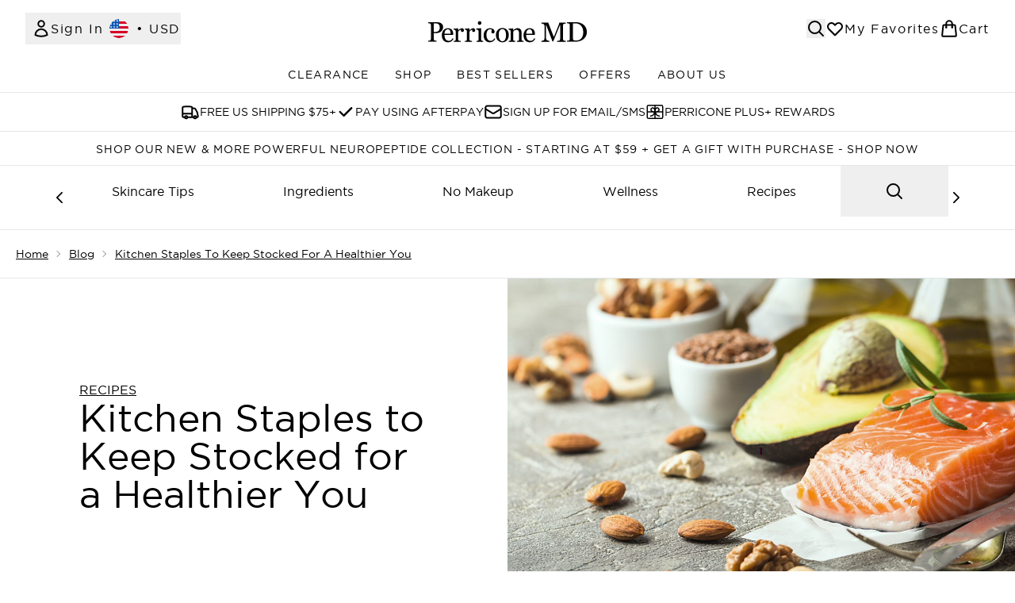

--- FILE ---
content_type: text/html
request_url: https://www.perriconemd.com/blog/kitchen-staples-to-keep-stocked-for-a-healthier-you/
body_size: 32937
content:
<!DOCTYPE html><html lang="en" data-theme="perriconemd" data-subsite="en_US"> <head><link rel="preconnect" href="https://cdn.cookielaw.org"><link rel="preload" as="script" href="https://cdn.cookielaw.org/scripttemplates/otSDKStub.js"><link rel="preconnect" href="https://fonts.googleapis.com"><!-- TODO: deprecate customFont (singular) --><!-- TODO: This is a temporary fix, we will need to come back for this.   --><link rel="stylesheet" href="/ssr-assets/perriconemd/tenant-v80.css"><link href="https://sgtm.perriconemd.com/gtm.js?id=GTM-5BNXRQN" rel="preload" as="script"><script>(function(){const id = "GTM-5BNXRQN";
const endpoint = "https://sgtm.perriconemd.com/";
const disabled = false;
const deferStart = false;
const defer = "preload";
const dev = false;
const initDatalayer = [{"pageAttributes":[{"site":"PerriconeMD","subsite":"us","locale":"en_US","currency":"USD","currencySymbol":"$"}],"visitorLoginState":"unknown","visitorId":"unknown","visitorEmailAddress":"unknown"}];

      console.debug(
        `[GTM] - Starting GTM as ${defer ? 'non-blocking' : 'blocking'} with GTM start ${deferStart ? `delayed` : `not delayed`}.`
      )
      if (!disabled) {
        window.dataLayer = window.dataLayer || initDatalayer
        if (!dev) {
          window.gtmID = id
          window.gtmEndpoint = endpoint

          function pushStart() {
            console.debug('[GTM] - Pushed gtm.start Event.')
            window['dataLayer'].push({
              'gtm.start': new Date().getTime(),
              event: 'gtm.js'
            })
          }

          function loadGoogleTagManager() {
            console.debug('[GTM] - Installed Script.')
            if (deferStart && !defer) {
              window.addEventListener('load', () => pushStart())
            } else {
              pushStart()
            }
            var f = document.getElementsByTagName('script')[0],
              j = document.createElement('script'),
              dl = 'dataLayer' != 'dataLayer' ? '&l=' + 'dataLayer' : ''
            j.async = true
            j.src = window.gtmEndpoint + 'gtm.js?id=' + window.gtmID + dl
            f.parentNode.insertBefore(j, f)
          }

          if (defer) {
            window.addEventListener('load', () => loadGoogleTagManager())
          } else {
            loadGoogleTagManager()
          }
        }
      }
    })();</script><script src="/ssr-assets/trackerv80.js" async></script><meta charset="UTF-8"><meta name="viewport" content="width=device-width"><link rel="icon" type="image/x-icon" href="/ssr-assets/perriconemd/favicon.ico"><meta name="generator" content="Astro v4.8.3"><title>Kitchen Staples to Keep Stocked for a Healthier You - perricone-uscom</title> <meta name="description" content="You know the saying “you are what you eat?” Well, there’s a reason it’s so commonly heard. That is, the foods you consume daily directly impact your overall health, whether you can see it or not."> <link rel="canonical" href="https://www.perriconemd.com/blog/kitchen-staples-to-keep-stocked-for-a-healthier-you/"> <link rel="alternate" hreflang="en-us" href="https://www.perriconemd.com/blog/kitchen-staples-to-keep-stocked-for-a-healthier-you/"><meta property="og:type" content="article"> <meta property="og:title" content="Kitchen Staples to Keep Stocked for a Healthier You - perricone-uscom"> <meta property="og:site_name" content="perricone-uscom"> <meta property="og:url" content="https://www.perriconemd.com"> <meta property="article:author" content=""> <meta property="article:modified_time" content="2023-09-29T18:24:36+00:00"> <meta property="article:published_time" content="2023-02-08T16:36:17+00:00"> <meta property="og:description" content="You know the saying “you are what you eat?” Well, there’s a reason it’s so commonly heard. That is, the foods you consume daily directly impact your overall health, whether you can see it or not."> <meta property="og:type" content="article"><script>(function(){const tenantConfig = {"application":{"siteName":"PerriconeMD","siteTitle":"Perricone MD","logoName":"perriconemd","livedomain":"https://www.perriconemd.com/","siteId":180,"horizonEndpoint":"https://horizon-api.www.perriconemd.com","assets":{"logo":"https://object.gb-lon.thghosting.cloud/gb_lon_li_elysium_test_platform:brand-logos/PerriconeMD.svg","favicon":"/ssr-assets/perriconemd/favicon.ico","favicons":{"ico":"/ssr-assets/perriconemd/favicon.ico"},"tenantStylesheet":"/ssr-assets/perriconemd/tenant.css"},"siteAttributes":{"site":"PerriconeMD","locale":"en_US","subsite":"us"},"channel":"perriconemd","imageHost":"https://4e5bdc.thgimages.com?url=","live":true,"theme":"perriconemd","styles":{"primary":"#000000","primaryHover":"#333333","primaryActive":"#666666","primaryText":"#ffffff","secondary":"#ffffff","secondaryHover":"#f1f2f3","secondaryActive":"#e6e6e6","secondaryText":"#111111","tertiary":"#141416","tertiaryHover":"#333333","tertiaryActive":"#666666","primaryFontFamily":"Helvetica","primaryIsGoogleFont":false,"borderRadius":"0"},"security":"child-src 'self' https://*.js.stripe.com https://js.stripe.com https://hooks.stripe.com https://app-dev.pogodonate.com https://app.pogodonate.com https://apps.rokt.com https://sgtm.perriconemd.com https://*.ringcentral.com https://www.googletagmanager.com https://*.liveperson.net https://cdn.appdynamics.com https://*.lpsnmedia.net https://www.facebook.com https://connect.facebook.net https://*.google.com https://widget.trustpilot.com https://*.doubleclick.net https://*.akamaihd.net https://*.translate.naver.net https://www.recaptcha.net https://www.google.com https://www.zenaps.com https://tr.snapchat.com https://www.youtube.com https://insight.adsrvr.org/track/up https://match.adsrvr.org https://gum.criteo.com https://ln-rules.rewardstyle.com https://www.pinterest.com blob: https://app.qubit.com https://*.attn.tv https://s1.thcdn.com https://www.awin1.com https://d2d7do8qaecbru.cloudfront.net https://smct.co https://*.smct.co https://smct.io https://*.smct.io https://*.powerreviews.com https://*.criteo.com https://static.criteo.net https://ams.creativecdn.com https://*.bazaarvoice.com https://www.youtube.com/ https://uk.cdn-net.com/; connect-src 'self' https://api.stripe.com https://api-dev.pogodonate.com https://api.pogodonate.com https://app-dev.pogodonate.com https://app.pogodonate.com  https://*.dynamicyield.com/ https://www.googleadservices.com https://pagead2.googlesyndication.com https://obseu.seroundprince.com wss://*.ringcentral.com https://*.lpsnmedia.net https://*.thcdn.com https://*.ingest.sentry.io https://*.pingdom.net https://*.doubleclick.net https://*.google-analytics.com https://capture.trackjs.com https://fp.zenaps.com https://www.facebook.com https://*.google.com https://*.thehut.net https://privacyportal-eu.onetrust.com https://geolocation.onetrust.com https://cdn.cookielaw.org wss://*.liveperson.net https://*.liveperson.net https://the.sciencebehindecommerce.com https://*.akamaihd.net https://*.googleapis.com https://*.trustpilot.com https://*.doubleclick.net https://*.bing.com https://connect.facebook.net https://ct.pinterest.com https://*.parcellab.com https://*.contentsquare.net https://*.qubit.com https://*.qubitproducts.com https://horizon-api.www.perriconemd.com https://*.attn.tv https://events.attentivemobile.com https://smct.co https://*.smct.co https://cognito-identity.eu-west-1.amazonaws.com https://firehose.eu-west-1.amazonaws.com https://smct.io https://*.smct.io https://*.powerreviews.com https://sgtm.perriconemd.com https://analytics.tiktok.com https://*.criteo.com https://*.listrakbi.com https://*.listrak.com https://*.ringcentral.com https://ams.creativecdn.com https://*.bazaarvoice.com https://mpsnare.iesnare.com; default-src 'self' https://*.lpsnmedia.net https://*.bazaarvoice.com; font-src 'self' https://app-dev.pogodonate.com https://app.pogodonate.com data: https://*.dynamicyield.com/ https://cdn.listrakbi.com https://*.thcdn.com https://fp.zenaps.com https://cdnjs.cloudflare.com https://fonts.gstatic.com https://fonts.googleapis.com https://fonts.smct.co https://fonts.smct.io https://fonts.googleapis.com https://mediacdn.espssl.com https://maxcdn.bootstrapcdn.com https://*.ringcentral.com https://*.bazaarvoice.com; form-action 'self' https://www.facebook.com https://www.perriconemd.com https://checkout.perriconemd.com https://connect.facebook.net https://tr.snapchat.com; frame-ancestors 'self'; img-src 'self' https://pogodonate.s3.eu-west-2.amazonaws.com https://app-dev.pogodonate.com https://app.pogodonate.com  data: https://*.dynamicyield.com/ https://*.thcdn.com https://col.eum-appdynamics.com https://usage.trackjs.com https://*.lpsnmedia.net https://*.doubleclick.net https://www.google-analytics.com https://*.google.com https://cx.atdmt.com https://www.zenaps.com https://*.ringcentral.com https://*.bazaarvoice.com https:; media-src 'self' https://cdn.smct.io https://*.thcdn.com https://*.lpsnmedia.net https://*.bazaarvoice.com https://mpsnare.iesnare.com blob: https://*.lpsnmedia.net; object-src 'self' https://*.thcdn.com https://www.youtube.com https://*.bazaarvoice.com; report-uri https://csp.thehut.net/cspReport.txt; script-src 'self' https://*.js.stripe.com https://js.stripe.com blob: https://app-dev.pogodonate.com https://app.pogodonate.com  'unsafe-eval' 'unsafe-inline' data: https://*.dynamicyield.com/ https://apps.rokt.com https://euob.seroundprince.com https://obseu.seroundprince.com https://*.thcdn.com https://*.thehut.net https://rum-static.pingdom.net https://*.liveperson.net https://*.lpsnmedia.net https://*.doubleclick.net https://static.cdn-apple.com https://*.liveperson.com https://geolocation.onetrust.com https://cdn.cookielaw.org https://cdn.parcellab.com https://the.sciencebehindecommerce.com https://*.akamaihd.net https://*.microsofttranslator.com https://google.com https://*.googleapis.com https://www.recaptcha.net https://connect.facebook.net https://*.trustpilot.com https://www.googleadservices.com https://*.translate.naver.net https://*.doubleclick.net https://*.google.com https://*.google-analytics.com https://fp.zenaps.com https://www.gstatic.com https://bat.bing.com https://www.googletagmanager.com https://www.youtube.com https://s.ytimg.com https://www.dwin1.com https://sc-static.net https://s.pinimg.com https://js.adsrvr.org https://*.criteo.com https://static.criteo.net https://ln-rules.rewardstyle.com https://*.contentsquare.net https://app.contentsquare.com https://static.goqubit.com https://*.qubit.com https://cdn.attn.tv https://smct.co https://*.smct.co https://smct.io https://*.smct.io https://*.powerreviews.com https://mpsnare.iesnare.com https://sgtm.perriconemd.com https://analytics.tiktok.com https://*.ibytedtos.com https://*.listrakbi.com https://*.listrak.com https://*.ringcentral.com https://tags.creativecdn.com https://*.bazaarvoice.com; style-src 'self' https://*.js.stripe.com https://app-dev.pogodonate.com https://app.pogodonate.com  'unsafe-inline' https://*.liveperson.net https://*.lpsnmedia.net https://cdn.listrakbi.com https://*.thcdn.com https://*.google.com https://*.googleapis.com https://fp.zenaps.com https://cdnjs.cloudflare.com https://www.googletagmanager.com https://*.googleapis.com https://*.translate.naver.net https://*.microsofttranslator.com https://cdn.parcellab.com https://fonts.smct.co https://maxcdn.bootstrapcdn.com https://fonts.googleapis.com https://fonts.smct.io https://*.powerreviews.com https://*.ringcentral.com https://*.bazaarvoice.com; upgrade-insecure-requests; report-to csp-endpoint","reportTo":{"group":"report-endpoint","max_age":86400,"endpoints":[{"url":"https://csp.thehut.net/cspReport.txt","priority":1,"weight":1}],"include_subdomains":true},"features":{"noSearchResults":{"enableRedirect":true,"redirectPath":"/c/no-search-results"},"giftCards":true,"enablePersonalisation":"true","prorderEnabled":true,"recaptcha":{"enabled":true,"type":"invisible","key":"6Lc98awZAAAAAGfrsatGIu8945o5mIs0eD0PrZqZ"},"recaptchaDev":{"type":"invisible","key":"6Lc98awZAAAAAGfrsatGIu8945o5mIs0eD0PrZqZ"},"flexPay":{"enabled":true,"productEligibilityStatuses":["ELIGIBLE","LETTER_OF_MEDICAL_NECESSITY"]},"useDefaultEmailSignupLink":true,"blogSearchEnabled":true,"hasQuickBuy":true,"enableQuickAddToBasket":true,"overrideSecondaryBtnStyles":true,"quickBuy":true,"reviews":{"enabled":true,"showReviewsOnPLP":true,"loadReviewsFromGTM":true},"enableCarouselAutoScroll":true,"productPage":{"enableZoomOnPDP":true,"hasGalleryVideoEnabled":true,"enableFallbackToDefaultVariantVideo":true,"bottomPAP":false,"useHighResImages":true,"hasStickyAtb":true,"hasRecentlyViewed":true},"notifyWhenInStock":{"enabled":true,"privacyPolicyHref":"/c/privacy-notice/"},"displayFrequentlyBoughtRecommendations":true,"masonaryProductGallery":false,"buyNowPayLater":true,"basketRecs":false,"leadingHeaderWidgets":false,"cookieConsent":{"type":"oneTrust"},"showBrandsInPdp":false,"tesseract":{"endpoint":"https://api.thgingenuity.com/api/blog/perricone-uscom/graphql","clientId":"altitude","pathPrefix":"/blog"},"enableSubscribeAndGain":true,"subscriptionsEnabled":true,"faro":{"enabled":true}},"proxy":{"blog":"https://blogs.thg.com/www.perriconemd.com/copy/blog","legacy":{"target":"www.perriconemd.com","dnsHackForTarget":"perriconemd.thg.com"}},"basketCookieName":"perriconemd","settings":{"defaultCurrency":"USD","defaultCountry":"US"},"content":{"termsPath":"/tandc","privacyPolicyPath":"/privacypolicy","helpCentrePath":"/help-centre","socialLinks":{"facebook":"https://www.facebook.com/perriconemd/","pinterest":"https://www.pinterest.com/PerriconeMD/","instagram":"https://www.instagram.com/perriconemd/","youtube":"https://www.youtube.com/perriconemd","tiktok":"https://www.tiktok.com/@perriconemd"},"pdpPage":{"prefix":"/p/","pathFormat":"$sku","uses":"DEFAULT"}},"tracking":{"googleTagManager":{"enabled":true,"gtmID":"GTM-5BNXRQN","endpoint":"https://sgtm.perriconemd.com/"}}},"services":{"account":{"pathPrefix":"/account","languages":{"supported":["en-GB","zh-CN"],"default":"en-GB"},"scripts":"text","features":{"referrals":{"enabled":false,"offer":"Get £5 credit when you refer a friend"},"profileService":{"enabled":false},"guestCheckout":{"enabled":false},"tracking":{"googleTagManager":{"enabled":false,"gtmID":""}},"livePerson":{"enabled":false,"domainAgent":"server.lon.liveperson.net","accountId":64479670,"skillQuery":"Perricone%20US%20Web%20Messaging","appKey":"721c180b09eb463d9f3191c41762bb68"},"nativeMessageApp":{"enabled":false,"ios":"https://bcrw.apple.com/urn:biz:3ea84a46-6bc9-4d16-8459-dc8f5cdb0347"},"loyalty":{"icon":"loyalty","enabled":true,"autoOptIn":true,"pendingPeriod":"30 days","loyaltyLandingPage":"/c/perricone-plus-rewards/"}}},"catalogue":{"seo":{"descriptions":{"productTemplate":"Get {product} at {brand}."}},"product":{"contentKeys":["diggecardCurrency","cdnVideoLink","synopsis","keyBenefits","whyChoose","CareInstructions","material","brand","ingredients","faq","directions","productMessage","isProvenanceEnabled","provTransparencyText","subtitle","brand","range","volume","videoReference","nutritionalInfo","flexPayEligibilityStatus","metaDataDesc"],"contentKeysExclusions":["flexPayEligibilityStatus","metaDataDesc"]},"blogSearch":{"placeholder":"Search for a blog post..."}}}};
const tenantInstance = "perriconemd";
const experiments = undefined;

      window.tenantConfig = tenantConfig
      window.tenantInstance = tenantInstance
      window.__EXPERIMENTS__ = experiments
    })();</script><script>(function(){const channel = "perriconemd";
const siteId = 180;
const dev = false;

      window.Tracker = {
        store: {
          get(k) {
            return Tracker.store[k]
          },
          set(k, v) {
            return (Tracker.store[k] = Tracker.store[k]
              ? Object.assign(Tracker.store[k], v)
              : v)
          },
          reset(k) {
            delete Tracker.store[k]
          }
        },
        trackApiConfig: {
          elysium_config: {
            version: 'altitude',
            site_id: parseInt(siteId),
            channel: channel
          },
          trackAPIUrl: '/track'
        },
        load: () => {
          Tracker.init({
            debug: false,
            selectors: {
              track: 'data-track',
              type: 'data-track-type',
              store: 'data-track-push',
              currency: 'data-track-currency'
            },
            dev,
            watchers: {
              params: {
                loginSuccess: {
                  paramName: 'loginSuccess',
                  eventName: 'loginSuccess'
                },
                registrationSuccess: {
                  paramName: 'registrationSuccess',
                  eventName: 'accountRegistrationSuccess'
                }
              }
            }
          })
        }
      }
    })();</script><script>(function(){const xAltitudeHorizonRay = undefined;

      window.__xAltitudeHorizonRay__ = xAltitudeHorizonRay
    })();</script><link rel="stylesheet" href="/ssr-assets/basket.Za2PafI-.css">
<style>.navigation-blog[data-astro-cid-vgp5mr6c]{background:hsl(var(--brand) / 5%)}[data-astro-cid-vgp5mr6c][data-theme=christopherobin] .active[data-astro-cid-vgp5mr6c]{font-weight:400}.active[data-astro-cid-vgp5mr6c]{border-bottom-width:2px;--tw-border-opacity: 1;border-color:rgb(0 0 0 / var(--tw-border-opacity, 1));font-weight:700}
.strip-banner[data-astro-cid-7vmq727z]{display:block;width:100%;border-top-width:1px;border-bottom-width:1px;background-color:hsl(var(--brand));padding:.5rem 1.25rem;text-align:center;text-transform:uppercase;line-height:1.625;letter-spacing:.05em;color:hsl(var(--brand-content))}.carousel-pip[data-astro-cid-unhm42et].active{--tw-bg-opacity: 1;background-color:rgb(75 85 99 / var(--tw-bg-opacity, 1))}.carousel-tabs .carousel-wrapper.active img{display:block}.carousel-tabs .carousel-wrapper img{display:none}[data-astro-cid-gikgypbn][data-theme=glossybox] .title-font[data-astro-cid-gikgypbn].carousel-tab{font-weight:600;text-transform:uppercase}.carousel-tab[data-astro-cid-gikgypbn]{font-size:1.125rem;line-height:1.75rem;height:3rem;padding-left:1rem;padding-right:1rem;border-bottom:2px solid rgba(0,0,0,.05);transition:all .2s}.active[data-astro-cid-gikgypbn]{border-bottom:4px solid rgba(0,0,0,1)}.closeButtonWrapper[data-astro-cid-3a6tfe2q] button[data-astro-cid-3a6tfe2q]:focus{outline-offset:2px;outline-style:solid;outline-width:2px}
[data-theme=glossybox] .title-font.sizes{font-weight:400}.sizes{position:absolute;right:0;display:none;width:18rem;flex-wrap:wrap;justify-content:flex-end;gap:.25rem;text-align:right;font-size:.875rem;line-height:1.25rem;--tw-text-opacity: 1;color:rgb(107 114 128 / var(--tw-text-opacity, 1))}@media (min-width: 1280px){.active .sizes{display:flex}}.inWishlist{fill:#000}
.countdown-content[data-astro-cid-atd5lxvw]{display:none}[data-astro-cid-atd5lxvw][data-theme=christopherobin] #frequently-bought-together[data-astro-cid-atd5lxvw] .countdown-content[data-astro-cid-atd5lxvw] p[data-astro-cid-atd5lxvw]{text-align:center;width:100%}.countdown-content[data-astro-cid-atd5lxvw]{align-items:center;justify-content:center}.countdown-container[data-astro-cid-atd5lxvw]{display:none}[data-astro-cid-atd5lxvw][data-theme=christopherobin] #frequently-bought-together[data-astro-cid-atd5lxvw] .countdown-container[data-astro-cid-atd5lxvw] p[data-astro-cid-atd5lxvw]{text-align:center;width:100%}.countdown-container[data-astro-cid-atd5lxvw]{display:flex;min-width:60px;flex-direction:column;align-items:center;justify-content:center;padding:.25rem .5rem}@media (min-width: 640px){.countdown-container[data-astro-cid-atd5lxvw]{flex-direction:row}}@media (min-width: 768px){.countdown-container[data-astro-cid-atd5lxvw]{gap:.25rem}}[data-astro-cid-atd5lxvw][data-theme=glossybox] .title-font[data-astro-cid-atd5lxvw].countdown-separator{font-weight:400}.countdown-separator[data-astro-cid-atd5lxvw]{font-size:.875rem;line-height:1.25rem;text-transform:uppercase;letter-spacing:.05em;--tw-text-opacity: 1;color:rgb(75 85 99 / var(--tw-text-opacity, 1))}@media not all and (min-width: 640px){.countdown-separator[data-astro-cid-atd5lxvw]{display:none}}@media (min-width: 768px){.countdown-separator[data-astro-cid-atd5lxvw]{font-size:.75rem;line-height:1rem}}[data-astro-cid-atd5lxvw][data-theme=christopherobin] .countdown-digits[data-astro-cid-atd5lxvw]{font-weight:400}.countdown-digits[data-astro-cid-atd5lxvw]{width:2.5ch;min-width:40px;--tw-bg-opacity: 1;background-color:rgb(0 0 0 / var(--tw-bg-opacity, 1));text-align:center;font-weight:700;--tw-numeric-spacing: tabular-nums;font-variant-numeric:var(--tw-ordinal) var(--tw-slashed-zero) var(--tw-numeric-figure) var(--tw-numeric-spacing) var(--tw-numeric-fraction);--tw-text-opacity: 1;color:rgb(255 255 255 / var(--tw-text-opacity, 1))}.countdown-unit[data-astro-cid-atd5lxvw]{padding-top:.125rem;font-size:.75rem;line-height:1rem;text-transform:uppercase;--tw-text-opacity: 1;color:rgb(75 85 99 / var(--tw-text-opacity, 1))}@media (min-width: 768px){.countdown-unit[data-astro-cid-atd5lxvw]{letter-spacing:.05em}}
</style><script type="module" src="/ssr-assets/hoisted.YPtkMpsW.js"></script>
<script type="module" src="/ssr-assets/page.BKMd6KCx.js"></script>
<script>window.altitude ={};window.altitude.i18n = function i18n(valueFunc, ...args) {
  if (window.lang.showKeys) {
    let k = valueFunc.toString().replaceAll(/\s/g, "");
    let keyReplacementCount = 0;

    k = k.replace(/\[[^\[\]]*\]/g, () => {
      const lookup = args?.[keyReplacementCount]?.toLowerCase();
      keyReplacementCount++;
      return typeof lookup === "undefined" ? "" : `.${lookup}`;
    });

    return k.substring(k.indexOf("altitude"));
  }

  try {
    if (!window.lang) return;

    let value = valueFunc();
    value = value.replace(/{([0-9]+)}/g, (_, index) => {
      const lookup = args?.[index];
      return typeof lookup === "undefined" ? "" : lookup;
    });

    return value;
  } catch (e) {
    const k = valueFunc.toString();
    console.log(e.message);
    console.log(
      `failed to evaluate ${k.substring(k.indexOf("altitude"))}`,
      "with arguments",
      ...args
    );

    return "";
  }
};</script></head> <body class="antialiased flex flex-col min-h-screen" id="layout-body" data-pagePath="/kitchen-staples-to-keep-stocked-for-a-healthier-you"> <noscript> <iframe src="https://sgtm.perriconemd.com/ns.html?id=GTM-5BNXRQN" height="0" width="0" style="display:none;visibility:hidden"></iframe> </noscript> <div class="w-full text-center md:text-base"> <button type="button" id="skipButton" class="focus:border-primary sr-only focus:not-sr-only"> Skip to main content </button> </div>    <!-- USP Banner --><!-- TODO: deprecate leadingHeaderWidgets --><!-- Strip Banner --><!--Icon Header Desktop & Mobile --><header id="site-header" data-e2e="site-header" class="override-custom-header max-lg:sticky max-lg:top-0 max-lg:z-30" data-astro-cid-r6zccy7c> <div class="flex justify-between relative items-center px-4 lg:px-8 py-6 lg:py-4 bg-white" data-astro-cid-r6zccy7c> <div class="lg:hidden flex gap-4 items-center" data-astro-cid-r6zccy7c> <button id="menuBtn" class="cursor-pointer" aria-label="Menu Button" data-astro-cid-r6zccy7c> <svg xmlns="http://www.w3.org/2000/svg" width="24" height="24" viewBox="0 0 24 24" fill="" stroke="currentColor" stroke-width="2" stroke-linecap="round" stroke-linejoin="round" class="feather feather-menu" data-astro-cid-r6zccy7c aria-hidden="true"> <line x1="3" y1="12" x2="21" y2="12"></line><line x1="3" y1="6" x2="21" y2="6"></line><line x1="3" y1="18" x2="21" y2="18"></line></svg> </button> <a href="/" class="cursor-pointer" aria-label="perriconemd logo" data-astro-cid-r6zccy7c> <svg class="md:w-[190px] sm:w-[140px] w-[120px] logo" baseProfile="tiny" xmlns="http://www.w3.org/2000/svg" width="140" height="24" viewBox="59 24 266.813 35.549" data-astro-cid-r6zccy7c aria-label="perriconemd logo">
            <path d="M84.086 33.816c0 1.71-.333 3.223-.999 4.541a9.047 9.047 0 01-2.766 3.27 11.9 11.9 0 01-3.832 1.895c-1.393.4-2.87.601-4.43.601H68.41v9.937c0 .541.088 1.014.264 1.422.176.408.54.72 1.09.936.275.107.761.208 1.457.3.696.093 1.336.147 1.917.162v1.64H59.161v-1.64c.367-.03.898-.085 1.595-.162.696-.077 1.182-.177 1.457-.3.46-.2.792-.493.998-.878.207-.386.31-.878.31-1.479V30.396c0-.54-.076-1.024-.229-1.456-.153-.43-.513-.754-1.08-.97a9.647 9.647 0 00-1.732-.428 20.971 20.971 0 00-1.48-.173v-1.64h14.872c3.03 0 5.49.735 7.38 2.206 1.888 1.471 2.834 3.432 2.834 5.881m-6.978 5.592c.52-.74.865-1.506 1.033-2.299.169-.794.253-1.506.253-2.137 0-.879-.104-1.772-.31-2.681-.207-.909-.562-1.703-1.068-2.38-.535-.724-1.239-1.286-2.11-1.687-.873-.4-1.96-.601-3.26-.601H68.41v14.489h2.341c1.653 0 2.995-.258 4.028-.774 1.033-.516 1.809-1.16 2.329-1.93m24.549 14.26c-.932 1.793-2.18 3.221-3.743 4.284s-3.359 1.595-5.387 1.595c-1.79 0-3.356-.318-4.701-.957-1.345-.638-2.454-1.504-3.325-2.597-.872-1.095-1.522-2.37-1.95-3.829-.429-1.458-.643-3-.643-4.626 0-1.457.23-2.89.688-4.295s1.13-2.67 2.017-3.793a9.775 9.775 0 013.19-2.61c1.27-.66 2.694-.99 4.272-.99 1.624 0 3.013.258 4.171.774 1.157.517 2.096 1.223 2.818 2.119.691.85 1.206 1.854 1.545 3.008.337 1.155.507 2.408.507 3.761v1.504H86.394c0 1.476.139 2.816.417 4.02.278 1.201.718 2.26 1.319 3.174a6.302 6.302 0 002.3 2.09c.946.51 2.074.764 3.381.764 1.338 0 2.491-.316 3.46-.949.97-.635 1.906-1.776 2.807-3.424l1.579.977zM96.674 45.1c0-.847-.071-1.756-.214-2.725-.143-.97-.372-1.78-.687-2.432a4.623 4.623 0 00-1.42-1.703c-.602-.44-1.376-.659-2.323-.659-1.578 0-2.89.663-3.934 1.988s-1.612 3.169-1.702 5.531h10.28zm22.362-5.826c0 .771-.19 1.455-.568 2.053-.378.597-.96.895-1.747.895-.847 0-1.493-.219-1.94-.657-.446-.439-.669-.923-.669-1.452 0-.332.026-.635.08-.907.053-.272.102-.544.147-.817-.711 0-1.542.288-2.496.862-.952.575-1.762 1.391-2.427 2.45v13.02c0 .529.102.961.306 1.293.204.332.525.582.964.748.378.15.866.264 1.464.34.597.076 1.115.129 1.554.158v1.497h-11.798V57.26l1.078-.09c.37-.029.692-.09.964-.182.424-.135.738-.373.942-.713.204-.34.306-.782.306-1.325V41.153c0-.468-.11-.929-.33-1.382a2.75 2.75 0 00-.918-1.088 3.135 3.135 0 00-1.02-.396 9.065 9.065 0 00-1.271-.17V36.62l7.44-.499.319.318v3.152h.113c.938-1.224 1.982-2.154 3.131-2.79 1.15-.634 2.201-.952 3.154-.952s1.728.31 2.325.93c.598.62.897 1.452.897 2.495m18.958 0c0 .771-.19 1.455-.567 2.053-.378.597-.96.895-1.747.895-.847 0-1.494-.219-1.94-.657-.446-.439-.669-.923-.669-1.452 0-.332.026-.635.08-.907.052-.272.102-.544.147-.817-.712 0-1.543.288-2.496.862-.953.575-1.762 1.391-2.428 2.45v13.02c0 .529.102.961.307 1.293.204.332.525.582.964.748.378.15.866.264 1.464.34.597.076 1.115.129 1.553.158v1.497h-11.797V57.26l1.077-.09c.37-.029.693-.09.965-.182.423-.135.737-.373.941-.713.205-.34.306-.782.306-1.325V41.153c0-.468-.11-.929-.328-1.382a2.763 2.763 0 00-.92-1.088 3.117 3.117 0 00-1.02-.396 9.07 9.07 0 00-1.27-.17V36.62l7.44-.499.318.318v3.152h.114c.937-1.224 1.981-2.154 3.13-2.79 1.15-.634 2.202-.952 3.154-.952.954 0 1.728.31 2.326.93.597.62.896 1.452.896 2.495m10.508-12.337c0 .871-.292 1.633-.877 2.282-.584.65-1.305.975-2.161.975-.795 0-1.485-.31-2.069-.929-.584-.62-.876-1.326-.876-2.122 0-.84.292-1.575.876-2.203.585-.626 1.275-.94 2.069-.94.888 0 1.616.295 2.185.883.568.589.853 1.273.853 2.054zm2.921 31.82h-11.125v-1.513l1.11-.094c.382-.029.713-.09.994-.182.436-.138.76-.378.97-.721.21-.346.315-.792.315-1.342V40.951c0-.49-.113-.936-.338-1.34a2.981 2.981 0 00-.947-1.02c-.296-.184-.725-.34-1.285-.47a9.624 9.624 0 00-1.543-.24v-1.515l8.133-.505.327.321v18.446c0 .535.105.979.314 1.33.209.353.537.612.986.78.34.138.673.25.998.334s.688.14 1.091.172v1.513zm11.347.79c-3.303 0-5.888-1.078-7.756-3.234-1.868-2.158-2.801-5.051-2.801-8.683 0-1.58.25-3.058.753-4.433a12.155 12.155 0 012.187-3.747c.91-1.079 2.053-1.949 3.427-2.61 1.374-.66 2.87-.99 4.491-.99 2.238 0 4.06.527 5.464 1.583 1.405 1.056 2.107 2.495 2.107 4.318 0 .761-.185 1.433-.556 2.017-.37.584-.98.877-1.829.877-.91 0-1.617-.227-2.118-.682-.502-.454-.752-.96-.752-1.521 0-.682.092-1.382.277-2.101.186-.72.293-1.246.324-1.579-.277-.47-.689-.783-1.235-.942a6.303 6.303 0 00-1.766-.239 4.96 4.96 0 00-2.114.467c-.67.312-1.32.885-1.95 1.72-.571.76-1.033 1.786-1.386 3.076-.355 1.293-.531 2.834-.531 4.627 0 2.825.635 5.131 1.907 6.916 1.27 1.784 2.94 2.678 5.004 2.678 1.495 0 2.747-.36 3.757-1.078 1.009-.717 1.945-1.795 2.808-3.229l1.48.957c-1.02 1.793-2.362 3.214-4.029 4.261-1.667 1.047-3.388 1.571-5.163 1.571m31.832-12.289c0 1.6-.248 3.17-.744 4.717-.496 1.545-1.201 2.854-2.116 3.93-1.036 1.23-2.237 2.145-3.603 2.744-1.365.601-2.897.9-4.593.9a10.117 10.117 0 01-7.43-3.206c-.976-1.03-1.753-2.286-2.33-3.771-.578-1.482-.867-3.146-.867-4.991 0-3.55 1.01-6.456 3.028-8.715 2.019-2.26 4.665-3.39 7.937-3.39 3.107 0 5.67 1.072 7.689 3.217 2.018 2.144 3.029 5 3.029 8.565m-4.658.047c0-1.152-.112-2.371-.338-3.654-.225-1.283-.563-2.371-1.014-3.262-.48-.954-1.112-1.719-1.892-2.295-.782-.576-1.735-.864-2.862-.864-1.157 0-2.145.292-2.963.876-.82.584-1.483 1.383-1.994 2.398-.481.938-.82 2.006-1.015 3.205a21.676 21.676 0 00-.292 3.481c0 1.476.116 2.84.349 4.092.233 1.254.604 2.371 1.116 3.355.51.984 1.152 1.756 1.926 2.317.773.562 1.731.842 2.873.842 1.877 0 3.365-.93 4.461-2.79 1.097-1.86 1.645-4.427 1.645-7.701m29.413 11.452h-11.075v-1.491c.352-.031.739-.061 1.159-.091a4.35 4.35 0 001.047-.182c.428-.136.746-.373.953-.712.207-.34.31-.78.31-1.323V43.493c0-1.583-.38-2.804-1.14-3.664-.76-.859-1.686-1.289-2.775-1.289-.814 0-1.559.125-2.234.374a7.93 7.93 0 00-1.797.915c-.507.347-.91.72-1.209 1.12-.3.4-.519.72-.656.961v12.822c0 .513.106.935.322 1.266.213.332.535.588.965.77.321.15.67.264 1.045.34.375.074.763.127 1.16.158v1.491h-11.1v-1.491l1.092-.091c.375-.03.701-.09.977-.181.43-.137.748-.372.953-.711.207-.34.311-.78.311-1.322V41.205c0-.511-.109-.982-.332-1.411a2.818 2.818 0 00-.932-1.051 3.183 3.183 0 00-1.033-.395 9.596 9.596 0 00-1.287-.17v-1.492l7.537-.498.322.317v3.143h.115c.367-.361.827-.794 1.379-1.3a11.647 11.647 0 011.563-1.232c.566-.362 1.24-.663 2.021-.905.781-.24 1.662-.362 2.643-.362 2.176 0 3.788.667 4.838 2.002 1.049 1.334 1.574 3.109 1.574 5.325v11.602c0 .527.092.953.275 1.277.184.325.498.577.942.758.367.15.685.256.953.316s.64.105 1.114.137v1.491zm19.75-5.089c-.933 1.793-2.181 3.221-3.744 4.284-1.563 1.063-3.358 1.595-5.387 1.595-1.789 0-3.355-.318-4.699-.957-1.346-.638-2.454-1.504-3.327-2.597-.871-1.095-1.521-2.37-1.95-3.829a16.38 16.38 0 01-.643-4.626c0-1.457.23-2.89.688-4.295s1.13-2.67 2.019-3.793a9.761 9.761 0 013.189-2.61c1.27-.66 2.693-.99 4.271-.99 1.623 0 3.014.258 4.17.774 1.158.517 2.098 1.223 2.818 2.119.69.85 1.207 1.854 1.545 3.008.338 1.155.508 2.408.508 3.761v1.504h-14.723c0 1.476.141 2.816.418 4.02.277 1.201.717 2.26 1.319 3.174a6.307 6.307 0 002.299 2.09c.947.51 2.074.764 3.382.764 1.338 0 2.49-.316 3.461-.949.969-.635 1.904-1.776 2.807-3.424l1.579.977zm-4.982-8.568c0-.847-.072-1.756-.215-2.725-.143-.97-.372-1.78-.688-2.432a4.623 4.623 0 00-1.42-1.703c-.602-.44-1.376-.659-2.322-.659-1.578 0-2.89.663-3.935 1.988-1.044 1.325-1.61 3.169-1.702 5.531h10.282zm56.328 13.657h-14.65v-1.62a26.11 26.11 0 002.045-.16c.832-.09 1.404-.22 1.717-.388.482-.288.838-.62 1.063-.993.227-.371.34-.84.34-1.404V30.638h-.351l-11.31 27.594h-1.168l-10.771-28.166h-.306V49.4c0 1.871.121 3.293.362 4.268.242.975.612 1.674 1.11 2.1.343.319 1.052.623 2.127.914 1.074.289 1.775.44 2.104.455v1.62h-13.391v-1.62c.702-.06 1.438-.175 2.21-.342.771-.168 1.366-.419 1.786-.753.546-.426.92-1.081 1.122-1.964s.304-2.357.304-4.428V33.08c0-.958-.117-1.742-.35-2.35-.234-.61-.57-1.104-1.006-1.484-.483-.411-1.075-.716-1.775-.914a9.207 9.207 0 00-2.08-.342v-1.62h11.305l9.498 24.31 8.107-20.335a19.86 19.86 0 00.76-2.342c.21-.814.322-1.358.338-1.632h10.813v1.62c-.437.016-.993.084-1.67.206-.678.122-1.174.236-1.484.342-.529.182-.889.487-1.075.913-.187.426-.28.89-.28 1.392v23.351c0 .531.094.98.28 1.346s.546.686 1.075.96c.28.151.779.292 1.495.421.716.13 1.286.202 1.706.217v1.618zm35.36-16.437c0 2.788-.557 5.208-1.668 7.255-1.112 2.05-2.561 3.729-4.342 5.038-1.8 1.31-3.82 2.287-6.06 2.935-2.24.647-4.554.97-6.94.97h-14.425v-1.64c.474 0 1.093-.042 1.853-.127.761-.085 1.264-.181 1.51-.289.49-.2.845-.497 1.066-.89.219-.393.33-.866.33-1.42V30.487a3.41 3.41 0 00-.281-1.41c-.188-.415-.561-.746-1.116-.993a7.099 7.099 0 00-1.644-.509 14.918 14.918 0 00-1.521-.205v-1.641h15.208c2.093 0 4.152.303 6.181.912 2.028.609 3.794 1.429 5.3 2.46 2.043 1.372 3.646 3.167 4.807 5.385 1.161 2.218 1.742 4.83 1.742 7.834m-6.01-.012c0-2.2-.311-4.19-.933-5.969-.622-1.778-1.53-3.328-2.722-4.652-1.129-1.263-2.516-2.255-4.158-2.979-1.643-.723-3.471-1.085-5.483-1.085-.67 0-1.427.011-2.268.034-.843.024-1.468.043-1.878.059v25.19c0 1.4.434 2.371 1.301 2.91.867.537 2.199.808 3.998.808 2.076 0 3.893-.347 5.445-1.04 1.555-.691 2.813-1.654 3.778-2.885 1.013-1.293 1.753-2.79 2.22-4.492.465-1.7.7-3.667.7-5.899"></path>
          </svg> </a> </div> <div class="gap-6 hidden lg:flex" data-astro-cid-r6zccy7c> <div id="customer-account" data-astro-cid-r6zccy7c> <button aria-label="Sign In" class="flex gap-2 cursor-pointer p-2 relative" id="login" data-login data-astro-cid-r6zccy7c> <svg xmlns="http://www.w3.org/2000/svg" fill="none" viewBox="0 0 24 24" stroke-width="2" stroke="currentColor" class="w-6 h-6" height="26" width="26" data-astro-cid-r6zccy7c aria-hidden="true"> 
  <path stroke-linecap="round" stroke-linejoin="round" d="M15.75 6a3.75 3.75 0 11-7.5 0 3.75 3.75 0 017.5 0zM4.501 20.118a7.5 7.5 0 0114.998 0A17.933 17.933 0 0112 21.75c-2.676 0-5.216-.584-7.499-1.632z" ></path>
</svg> <p id="account-text" data-e2e="account-sign-in" class="tracking-widest" data-astro-cid-r6zccy7c> Sign In </p> </button> <div id="account-options" data-e2e="account-options" class="w-[320px] absolute top-full left-0 overflow-hidden z-30 bg-white border text-black dropdown-content hidden" data-astro-cid-r6zccy7c> <ul tabindex="0" class="list-none flex flex-col justify-items-center w-full" aria-label="Account Settings" data-astro-cid-r6zccy7c>  <li class="w-full bg-gray-100" data-show-after-login data-astro-cid-r6zccy7c> <div class="w-full h-full flex justify-between" data-astro-cid-r6zccy7c> <p data-cs-mask id="customer-info" class="p-4" data-astro-cid-r6zccy7c></p> <button type="button" data-e2e="logout-btn" aria-label="Logout" class="logout-btn p-4 uppercase hover:underline" data-astro-cid-r6zccy7c> Logout </button> </div> </li> <li class="hover:bg-gray-100" data-show-after-login data-astro-cid-r6zccy7c> <a href="/account/" data-astro-prefetch="false" class="block p-4 w-full h-full" data-astro-cid-r6zccy7c> My Account </a> </li> <li class="hover:bg-gray-100" data-astro-cid-r6zccy7c> <a data-astro-prefetch="false" href="/account/my-account/wishlist/" class="block p-4 w-full h-full" data-astro-cid-r6zccy7c> Your Wishlist </a> </li> <li class="hover:bg-gray-100" data-astro-cid-r6zccy7c> <a data-astro-prefetch="false" href="/account/my-account/my-orders/" class="block p-4 w-full h-full" data-astro-cid-r6zccy7c> Your Orders </a> </li> </ul> </div> </div> <button class="session-settings h-auto flex justify-center items-center" aria-label="Change currency and locale, currently $ USD / United States"> <span class="h-6 w-6 inline-block rounded-full overflow-hidden flex-none"> <svg xmlns="http://www.w3.org/2000/svg" viewBox="0 0 512 512" aria-hidden="true"> <mask id="SVGuywqVbel"><circle cx="256" cy="256" r="256" fill="#fff"></circle></mask><g mask="url(#SVGuywqVbel)"><path fill="#eee" d="M256 0h256v64l-32 32l32 32v64l-32 32l32 32v64l-32 32l32 32v64l-256 32L0 448v-64l32-32l-32-32v-64z"></path><path fill="#d80027" d="M224 64h288v64H224Zm0 128h288v64H256ZM0 320h512v64H0Zm0 128h512v64H0Z"></path><path fill="#0052b4" d="M0 0h256v256H0Z"></path><path fill="#eee" d="m187 243l57-41h-70l57 41l-22-67zm-81 0l57-41H93l57 41l-22-67zm-81 0l57-41H12l57 41l-22-67zm162-81l57-41h-70l57 41l-22-67zm-81 0l57-41H93l57 41l-22-67zm-81 0l57-41H12l57 41l-22-67Zm162-82l57-41h-70l57 41l-22-67Zm-81 0l57-41H93l57 41l-22-67zm-81 0l57-41H12l57 41l-22-67Z"></path></g></svg> </span>
&nbsp; •
<span data-currency-selected class="ml-2 tracking-widest" data-track-currency></span> </button>  </div> <a href="/" class="absolute w-auto top-10 left-1/2 transform -translate-x-1/2 -translate-y-1/2" aria-label="perriconemd logo" data-astro-cid-r6zccy7c> <svg class="hidden logo lg:inline-block" baseProfile="tiny" xmlns="http://www.w3.org/2000/svg" width="200" height="40" viewBox="59 24 266.813 35.549" data-astro-cid-r6zccy7c aria-label="perriconemd logo">
            <path d="M84.086 33.816c0 1.71-.333 3.223-.999 4.541a9.047 9.047 0 01-2.766 3.27 11.9 11.9 0 01-3.832 1.895c-1.393.4-2.87.601-4.43.601H68.41v9.937c0 .541.088 1.014.264 1.422.176.408.54.72 1.09.936.275.107.761.208 1.457.3.696.093 1.336.147 1.917.162v1.64H59.161v-1.64c.367-.03.898-.085 1.595-.162.696-.077 1.182-.177 1.457-.3.46-.2.792-.493.998-.878.207-.386.31-.878.31-1.479V30.396c0-.54-.076-1.024-.229-1.456-.153-.43-.513-.754-1.08-.97a9.647 9.647 0 00-1.732-.428 20.971 20.971 0 00-1.48-.173v-1.64h14.872c3.03 0 5.49.735 7.38 2.206 1.888 1.471 2.834 3.432 2.834 5.881m-6.978 5.592c.52-.74.865-1.506 1.033-2.299.169-.794.253-1.506.253-2.137 0-.879-.104-1.772-.31-2.681-.207-.909-.562-1.703-1.068-2.38-.535-.724-1.239-1.286-2.11-1.687-.873-.4-1.96-.601-3.26-.601H68.41v14.489h2.341c1.653 0 2.995-.258 4.028-.774 1.033-.516 1.809-1.16 2.329-1.93m24.549 14.26c-.932 1.793-2.18 3.221-3.743 4.284s-3.359 1.595-5.387 1.595c-1.79 0-3.356-.318-4.701-.957-1.345-.638-2.454-1.504-3.325-2.597-.872-1.095-1.522-2.37-1.95-3.829-.429-1.458-.643-3-.643-4.626 0-1.457.23-2.89.688-4.295s1.13-2.67 2.017-3.793a9.775 9.775 0 013.19-2.61c1.27-.66 2.694-.99 4.272-.99 1.624 0 3.013.258 4.171.774 1.157.517 2.096 1.223 2.818 2.119.691.85 1.206 1.854 1.545 3.008.337 1.155.507 2.408.507 3.761v1.504H86.394c0 1.476.139 2.816.417 4.02.278 1.201.718 2.26 1.319 3.174a6.302 6.302 0 002.3 2.09c.946.51 2.074.764 3.381.764 1.338 0 2.491-.316 3.46-.949.97-.635 1.906-1.776 2.807-3.424l1.579.977zM96.674 45.1c0-.847-.071-1.756-.214-2.725-.143-.97-.372-1.78-.687-2.432a4.623 4.623 0 00-1.42-1.703c-.602-.44-1.376-.659-2.323-.659-1.578 0-2.89.663-3.934 1.988s-1.612 3.169-1.702 5.531h10.28zm22.362-5.826c0 .771-.19 1.455-.568 2.053-.378.597-.96.895-1.747.895-.847 0-1.493-.219-1.94-.657-.446-.439-.669-.923-.669-1.452 0-.332.026-.635.08-.907.053-.272.102-.544.147-.817-.711 0-1.542.288-2.496.862-.952.575-1.762 1.391-2.427 2.45v13.02c0 .529.102.961.306 1.293.204.332.525.582.964.748.378.15.866.264 1.464.34.597.076 1.115.129 1.554.158v1.497h-11.798V57.26l1.078-.09c.37-.029.692-.09.964-.182.424-.135.738-.373.942-.713.204-.34.306-.782.306-1.325V41.153c0-.468-.11-.929-.33-1.382a2.75 2.75 0 00-.918-1.088 3.135 3.135 0 00-1.02-.396 9.065 9.065 0 00-1.271-.17V36.62l7.44-.499.319.318v3.152h.113c.938-1.224 1.982-2.154 3.131-2.79 1.15-.634 2.201-.952 3.154-.952s1.728.31 2.325.93c.598.62.897 1.452.897 2.495m18.958 0c0 .771-.19 1.455-.567 2.053-.378.597-.96.895-1.747.895-.847 0-1.494-.219-1.94-.657-.446-.439-.669-.923-.669-1.452 0-.332.026-.635.08-.907.052-.272.102-.544.147-.817-.712 0-1.543.288-2.496.862-.953.575-1.762 1.391-2.428 2.45v13.02c0 .529.102.961.307 1.293.204.332.525.582.964.748.378.15.866.264 1.464.34.597.076 1.115.129 1.553.158v1.497h-11.797V57.26l1.077-.09c.37-.029.693-.09.965-.182.423-.135.737-.373.941-.713.205-.34.306-.782.306-1.325V41.153c0-.468-.11-.929-.328-1.382a2.763 2.763 0 00-.92-1.088 3.117 3.117 0 00-1.02-.396 9.07 9.07 0 00-1.27-.17V36.62l7.44-.499.318.318v3.152h.114c.937-1.224 1.981-2.154 3.13-2.79 1.15-.634 2.202-.952 3.154-.952.954 0 1.728.31 2.326.93.597.62.896 1.452.896 2.495m10.508-12.337c0 .871-.292 1.633-.877 2.282-.584.65-1.305.975-2.161.975-.795 0-1.485-.31-2.069-.929-.584-.62-.876-1.326-.876-2.122 0-.84.292-1.575.876-2.203.585-.626 1.275-.94 2.069-.94.888 0 1.616.295 2.185.883.568.589.853 1.273.853 2.054zm2.921 31.82h-11.125v-1.513l1.11-.094c.382-.029.713-.09.994-.182.436-.138.76-.378.97-.721.21-.346.315-.792.315-1.342V40.951c0-.49-.113-.936-.338-1.34a2.981 2.981 0 00-.947-1.02c-.296-.184-.725-.34-1.285-.47a9.624 9.624 0 00-1.543-.24v-1.515l8.133-.505.327.321v18.446c0 .535.105.979.314 1.33.209.353.537.612.986.78.34.138.673.25.998.334s.688.14 1.091.172v1.513zm11.347.79c-3.303 0-5.888-1.078-7.756-3.234-1.868-2.158-2.801-5.051-2.801-8.683 0-1.58.25-3.058.753-4.433a12.155 12.155 0 012.187-3.747c.91-1.079 2.053-1.949 3.427-2.61 1.374-.66 2.87-.99 4.491-.99 2.238 0 4.06.527 5.464 1.583 1.405 1.056 2.107 2.495 2.107 4.318 0 .761-.185 1.433-.556 2.017-.37.584-.98.877-1.829.877-.91 0-1.617-.227-2.118-.682-.502-.454-.752-.96-.752-1.521 0-.682.092-1.382.277-2.101.186-.72.293-1.246.324-1.579-.277-.47-.689-.783-1.235-.942a6.303 6.303 0 00-1.766-.239 4.96 4.96 0 00-2.114.467c-.67.312-1.32.885-1.95 1.72-.571.76-1.033 1.786-1.386 3.076-.355 1.293-.531 2.834-.531 4.627 0 2.825.635 5.131 1.907 6.916 1.27 1.784 2.94 2.678 5.004 2.678 1.495 0 2.747-.36 3.757-1.078 1.009-.717 1.945-1.795 2.808-3.229l1.48.957c-1.02 1.793-2.362 3.214-4.029 4.261-1.667 1.047-3.388 1.571-5.163 1.571m31.832-12.289c0 1.6-.248 3.17-.744 4.717-.496 1.545-1.201 2.854-2.116 3.93-1.036 1.23-2.237 2.145-3.603 2.744-1.365.601-2.897.9-4.593.9a10.117 10.117 0 01-7.43-3.206c-.976-1.03-1.753-2.286-2.33-3.771-.578-1.482-.867-3.146-.867-4.991 0-3.55 1.01-6.456 3.028-8.715 2.019-2.26 4.665-3.39 7.937-3.39 3.107 0 5.67 1.072 7.689 3.217 2.018 2.144 3.029 5 3.029 8.565m-4.658.047c0-1.152-.112-2.371-.338-3.654-.225-1.283-.563-2.371-1.014-3.262-.48-.954-1.112-1.719-1.892-2.295-.782-.576-1.735-.864-2.862-.864-1.157 0-2.145.292-2.963.876-.82.584-1.483 1.383-1.994 2.398-.481.938-.82 2.006-1.015 3.205a21.676 21.676 0 00-.292 3.481c0 1.476.116 2.84.349 4.092.233 1.254.604 2.371 1.116 3.355.51.984 1.152 1.756 1.926 2.317.773.562 1.731.842 2.873.842 1.877 0 3.365-.93 4.461-2.79 1.097-1.86 1.645-4.427 1.645-7.701m29.413 11.452h-11.075v-1.491c.352-.031.739-.061 1.159-.091a4.35 4.35 0 001.047-.182c.428-.136.746-.373.953-.712.207-.34.31-.78.31-1.323V43.493c0-1.583-.38-2.804-1.14-3.664-.76-.859-1.686-1.289-2.775-1.289-.814 0-1.559.125-2.234.374a7.93 7.93 0 00-1.797.915c-.507.347-.91.72-1.209 1.12-.3.4-.519.72-.656.961v12.822c0 .513.106.935.322 1.266.213.332.535.588.965.77.321.15.67.264 1.045.34.375.074.763.127 1.16.158v1.491h-11.1v-1.491l1.092-.091c.375-.03.701-.09.977-.181.43-.137.748-.372.953-.711.207-.34.311-.78.311-1.322V41.205c0-.511-.109-.982-.332-1.411a2.818 2.818 0 00-.932-1.051 3.183 3.183 0 00-1.033-.395 9.596 9.596 0 00-1.287-.17v-1.492l7.537-.498.322.317v3.143h.115c.367-.361.827-.794 1.379-1.3a11.647 11.647 0 011.563-1.232c.566-.362 1.24-.663 2.021-.905.781-.24 1.662-.362 2.643-.362 2.176 0 3.788.667 4.838 2.002 1.049 1.334 1.574 3.109 1.574 5.325v11.602c0 .527.092.953.275 1.277.184.325.498.577.942.758.367.15.685.256.953.316s.64.105 1.114.137v1.491zm19.75-5.089c-.933 1.793-2.181 3.221-3.744 4.284-1.563 1.063-3.358 1.595-5.387 1.595-1.789 0-3.355-.318-4.699-.957-1.346-.638-2.454-1.504-3.327-2.597-.871-1.095-1.521-2.37-1.95-3.829a16.38 16.38 0 01-.643-4.626c0-1.457.23-2.89.688-4.295s1.13-2.67 2.019-3.793a9.761 9.761 0 013.189-2.61c1.27-.66 2.693-.99 4.271-.99 1.623 0 3.014.258 4.17.774 1.158.517 2.098 1.223 2.818 2.119.69.85 1.207 1.854 1.545 3.008.338 1.155.508 2.408.508 3.761v1.504h-14.723c0 1.476.141 2.816.418 4.02.277 1.201.717 2.26 1.319 3.174a6.307 6.307 0 002.299 2.09c.947.51 2.074.764 3.382.764 1.338 0 2.49-.316 3.461-.949.969-.635 1.904-1.776 2.807-3.424l1.579.977zm-4.982-8.568c0-.847-.072-1.756-.215-2.725-.143-.97-.372-1.78-.688-2.432a4.623 4.623 0 00-1.42-1.703c-.602-.44-1.376-.659-2.322-.659-1.578 0-2.89.663-3.935 1.988-1.044 1.325-1.61 3.169-1.702 5.531h10.282zm56.328 13.657h-14.65v-1.62a26.11 26.11 0 002.045-.16c.832-.09 1.404-.22 1.717-.388.482-.288.838-.62 1.063-.993.227-.371.34-.84.34-1.404V30.638h-.351l-11.31 27.594h-1.168l-10.771-28.166h-.306V49.4c0 1.871.121 3.293.362 4.268.242.975.612 1.674 1.11 2.1.343.319 1.052.623 2.127.914 1.074.289 1.775.44 2.104.455v1.62h-13.391v-1.62c.702-.06 1.438-.175 2.21-.342.771-.168 1.366-.419 1.786-.753.546-.426.92-1.081 1.122-1.964s.304-2.357.304-4.428V33.08c0-.958-.117-1.742-.35-2.35-.234-.61-.57-1.104-1.006-1.484-.483-.411-1.075-.716-1.775-.914a9.207 9.207 0 00-2.08-.342v-1.62h11.305l9.498 24.31 8.107-20.335a19.86 19.86 0 00.76-2.342c.21-.814.322-1.358.338-1.632h10.813v1.62c-.437.016-.993.084-1.67.206-.678.122-1.174.236-1.484.342-.529.182-.889.487-1.075.913-.187.426-.28.89-.28 1.392v23.351c0 .531.094.98.28 1.346s.546.686 1.075.96c.28.151.779.292 1.495.421.716.13 1.286.202 1.706.217v1.618zm35.36-16.437c0 2.788-.557 5.208-1.668 7.255-1.112 2.05-2.561 3.729-4.342 5.038-1.8 1.31-3.82 2.287-6.06 2.935-2.24.647-4.554.97-6.94.97h-14.425v-1.64c.474 0 1.093-.042 1.853-.127.761-.085 1.264-.181 1.51-.289.49-.2.845-.497 1.066-.89.219-.393.33-.866.33-1.42V30.487a3.41 3.41 0 00-.281-1.41c-.188-.415-.561-.746-1.116-.993a7.099 7.099 0 00-1.644-.509 14.918 14.918 0 00-1.521-.205v-1.641h15.208c2.093 0 4.152.303 6.181.912 2.028.609 3.794 1.429 5.3 2.46 2.043 1.372 3.646 3.167 4.807 5.385 1.161 2.218 1.742 4.83 1.742 7.834m-6.01-.012c0-2.2-.311-4.19-.933-5.969-.622-1.778-1.53-3.328-2.722-4.652-1.129-1.263-2.516-2.255-4.158-2.979-1.643-.723-3.471-1.085-5.483-1.085-.67 0-1.427.011-2.268.034-.843.024-1.468.043-1.878.059v25.19c0 1.4.434 2.371 1.301 2.91.867.537 2.199.808 3.998.808 2.076 0 3.893-.347 5.445-1.04 1.555-.691 2.813-1.654 3.778-2.885 1.013-1.293 1.753-2.79 2.22-4.492.465-1.7.7-3.667.7-5.899"></path>
          </svg> </a> <div class="flex gap-4 lg:gap-6 justify-center items-center" data-astro-cid-r6zccy7c> <button data-e2e="header_search-button" id="search-icon" class="cursor-pointer" aria-label="Open search bar" data-astro-cid-r6zccy7c> <svg xmlns="http://www.w3.org/2000/svg" fill="none" viewBox="0 0 24 24" stroke-width="2" stroke="currentColor" class="w-6 h-6" height="24" width="24" data-astro-cid-r6zccy7c aria-hidden="true"> 
  <path stroke-linecap="round" stroke-linejoin="round" d="M21 21l-5.197-5.197m0 0A7.5 7.5 0 105.196 5.196a7.5 7.5 0 0010.607 10.607z" ></path>
</svg> </button> <a data-astro-prefetch="false" href="/account/my-account/wishlist/" id="wishlist-icon" aria-label="View wishlist" data-astro-cid-r6zccy7c> <div class="flex gap-2 tracking-widest" data-astro-cid-r6zccy7c> <svg xmlns="http://www.w3.org/2000/svg" fill="none" viewBox="0 0 24 24" stroke="currentColor" data-e2e="product_addTo-wishlist-icon" height="24" width="24" data-astro-cid-r6zccy7c aria-hidden="true"> <path stroke-linecap="round" stroke-linejoin="round" stroke-width="2" d="M4.318 6.318a4.5 4.5 0 000 6.364L12 20.364l7.682-7.682a4.5 4.5 0 00-6.364-6.364L12 7.636l-1.318-1.318a4.5 4.5 0 00-6.364 0z"></path></svg> <p class="hidden lg:inline-block" data-astro-cid-r6zccy7c> My Favorites </p> </div> </a> <a data-track="goToBasket" id="goToBasketLink" data-track-push="basketQuantity" data-astro-prefetch="false" href="/basket/" aria-label="View basket" data-astro-cid-r6zccy7c> <div data-track="viewBasket" class="flex gap-2 tracking-widest" data-astro-cid-r6zccy7c> <div class="relative" data-astro-cid-r6zccy7c> <svg xmlns="http://www.w3.org/2000/svg" fill="none" viewBox="0 0 24 24" stroke-width="2" stroke="currentColor" class="w-6 h-6" height="24" width="24" data-astro-cid-r6zccy7c aria-hidden="true"> 
  <path stroke-linecap="round" stroke-linejoin="round" d="M15.75 10.5V6a3.75 3.75 0 10-7.5 0v4.5m11.356-1.993l1.263 12c.07.665-.45 1.243-1.119 1.243H4.25a1.125 1.125 0 01-1.12-1.243l1.264-12A1.125 1.125 0 015.513 7.5h12.974c.576 0 1.059.435 1.119 1.007zM8.625 10.5a.375.375 0 11-.75 0 .375.375 0 01.75 0zm7.5 0a.375.375 0 11-.75 0 .375.375 0 01.75 0z" ></path>
</svg> <div id="basket-count" class="w-5 h-5 bg-black text-white text-small-xs md:text-xs rounded-full items-center justify-center absolute -top-3 -right-3 hidden" data-astro-cid-r6zccy7c></div> </div> <p class="hidden lg:inline-block" data-astro-cid-r6zccy7c> Cart </p> </div> </a> </div> </div> <!--Desktop Nav --> <nav id="site-header-nav" data-e2e="site-header-nav" class="justify-center border-neutral hidden relative bg-white lg:flex override-site-header-nav" data-astro-cid-r6zccy7c> <div data-e2e="nav-item" class="group flex " data-astro-cid-r6zccy7c> <div class="relative nav-controls peer" data-astro-cid-r6zccy7c> <a href="/c/clearance/" data-e2e="nav-control-item-link" data-astro-cid-r6zccy7c> <p class="my-3 px-4 text-sm tracking-widest" data-astro-cid-r6zccy7c> CLEARANCE </p> </a> </div>   </div><div data-e2e="nav-item" class="group flex " data-astro-cid-r6zccy7c> <div class="relative nav-controls peer" data-astro-cid-r6zccy7c>  <a data-e2e="nav-control-item" href="/c/skincare/" class="a11y-with-flyout" data-astro-cid-r6zccy7c> <p class="my-3 px-4 text-sm tracking-widest" data-astro-cid-r6zccy7c> SHOP </p> </a> <div class="absolute top-1/2 left-[90%]" data-astro-cid-r6zccy7c> <button class="a11y-flyout-toggle sr-only focus:not-sr-only" aria-expanded="false" data-astro-cid-r6zccy7c> <span class="sr-only" data-astro-cid-r6zccy7c> Enter  submenu 
(SHOP)
</span> <svg xmlns="http://www.w3.org/2000/svg" width="12" height="12" viewBox="0 0 24 24" fill="none" stroke="currentColor" stroke-width="2" stroke-linecap="round" stroke-linejoin="round" data-astro-cid-r6zccy7c aria-hidden="true"> <polyline points="6 9 12 15 18 9"></polyline></svg> </button> </div>  </div> <div class="navigation-container peer" data-astro-cid-r6zccy7c> <div class="container grid w-full grow mx-auto gap-x-8 cols cols-5" data-astro-cid-r6zccy7c> <div class="sub-nav-item" data-astro-cid-r6zccy7c> <a href="/c/skincare/" data-astro-cid-r6zccy7c class="category-heading flex items-center"> <div class="sub-nav-item" data-astro-cid-r6zccy7c>  </div> <p class="flex-grow text-left" data-astro-cid-r6zccy7c>BY CATEGORY</p> </a> <div class="py-3 sub-nav-item" data-astro-cid-r6zccy7c> <a href="/c/cleansers/" class="navigation-item" data-astro-prefetch="hover" data-astro-cid-r6zccy7c>Cleansers</a><a href="/c/eye-treatments/" class="navigation-item" data-astro-prefetch="hover" data-astro-cid-r6zccy7c>Eye Treatments</a><a href="/c/exfoliators-toners/" class="navigation-item" data-astro-prefetch="hover" data-astro-cid-r6zccy7c>Exfoliators &amp; Toners</a><a href="/c/face-masks/" class="navigation-item" data-astro-prefetch="hover" data-astro-cid-r6zccy7c>Face Masks</a><a href="/c/haircare/" class="navigation-item" data-astro-prefetch="hover" data-astro-cid-r6zccy7c>Haircare</a><a href="/c/lip-treatments/" class="navigation-item" data-astro-prefetch="hover" data-astro-cid-r6zccy7c>Lip Treatments</a><a href="/c/no-makeup/" class="navigation-item" data-astro-prefetch="hover" data-astro-cid-r6zccy7c>Makeup</a><a href="/c/collections/moisturizers/" class="navigation-item" data-astro-prefetch="hover" data-astro-cid-r6zccy7c>Moisturizers</a><a href="/c/neck-treatments/" class="navigation-item" data-astro-prefetch="hover" data-astro-cid-r6zccy7c>Neck &amp; Body Treatments</a><a href="/c/treatments/" class="navigation-item" data-astro-prefetch="hover" data-astro-cid-r6zccy7c>Serums</a><a href="/c/supplements/" class="navigation-item" data-astro-prefetch="hover" data-astro-cid-r6zccy7c>Supplements</a> </div> </div><div class="sub-nav-item" data-astro-cid-r6zccy7c> <a href="/c/collections/" data-astro-cid-r6zccy7c class="category-heading flex items-center"> <div class="sub-nav-item" data-astro-cid-r6zccy7c>  </div> <p class="flex-grow text-left" data-astro-cid-r6zccy7c>BY COLLECTION</p> </a> <div class="py-3 sub-nav-item" data-astro-cid-r6zccy7c> <a href="/c/acne-relief/" class="navigation-item" data-astro-prefetch="hover" data-astro-cid-r6zccy7c>Acne Relief</a><a href="/c/collections/cold-plasma-plus/" class="navigation-item" data-astro-prefetch="hover" data-astro-cid-r6zccy7c>Cold Plasma Plus+</a><a href="/c/collections/high-potency-classics/" class="navigation-item" data-astro-prefetch="hover" data-astro-cid-r6zccy7c>High Potency</a><a href="/c/hypoallergenic-clean-correction/" class="navigation-item" data-astro-prefetch="hover" data-astro-cid-r6zccy7c>Hypoallergenic Clean Correction</a><a href="/c/collections/neuropeptide/" class="navigation-item" data-astro-prefetch="hover" data-astro-cid-r6zccy7c>Neuropeptide</a><a href="/c/no-makeup/" class="navigation-item" data-astro-prefetch="hover" data-astro-cid-r6zccy7c>No Makeup Skincare</a><a href="/c/collections/vitamin-c-ester/" class="navigation-item" data-astro-prefetch="hover" data-astro-cid-r6zccy7c>Vitamin C Ester</a><a href="/c/haircare/" class="navigation-item" data-astro-prefetch="hover" data-astro-cid-r6zccy7c>Haircare</a> </div> </div><div class="sub-nav-item" data-astro-cid-r6zccy7c> <div data-astro-cid-r6zccy7c class="category-heading flex items-center"> <div class="sub-nav-item" data-astro-cid-r6zccy7c>  </div> <p class="flex-grow text-left" data-astro-cid-r6zccy7c>BY CONCERN</p> </div> <div class="py-3 sub-nav-item" data-astro-cid-r6zccy7c> <a href="/c/acne-relief/" class="navigation-item" data-astro-prefetch="hover" data-astro-cid-r6zccy7c>Acne</a><a href="/c/collections/comprehensive-correction/" class="navigation-item" data-astro-prefetch="hover" data-astro-cid-r6zccy7c>Comprehensive Correction</a><a href="/c/collections/deep-wrinkles-creases/" class="navigation-item" data-astro-prefetch="hover" data-astro-cid-r6zccy7c>Wrinkles, Creases &amp; Sagging Skin</a><a href="/c/collections/dullness-discoloration/" class="navigation-item" data-astro-prefetch="hover" data-astro-cid-r6zccy7c>Dullness &amp; Discoloration</a><a href="/c/collections/fine-lines-wrinkles/" class="navigation-item" data-astro-prefetch="hover" data-astro-cid-r6zccy7c>Fine Lines &amp; Wrinkles</a><a href="/c/collections/enlarged-pores/" class="navigation-item" data-astro-prefetch="hover" data-astro-cid-r6zccy7c>Enlarged Pores</a><a href="/c/collections/delicate-skin/" class="navigation-item" data-astro-prefetch="hover" data-astro-cid-r6zccy7c>Sensitive Skin</a><a href="/c/collections/spf-protection/" class="navigation-item" data-astro-prefetch="hover" data-astro-cid-r6zccy7c>SPF Protection</a> </div> </div><div class="sub-nav-item" data-astro-cid-r6zccy7c> <div data-astro-cid-r6zccy7c class="category-heading flex items-center"> <div class="sub-nav-item" data-astro-cid-r6zccy7c>  </div> <p class="flex-grow text-left" data-astro-cid-r6zccy7c>FEATURED</p> </div> <div class="py-3 sub-nav-item" data-astro-cid-r6zccy7c> <a href="/c/new-innovations/" class="navigation-item" data-astro-prefetch="hover" data-astro-cid-r6zccy7c>New</a><a href="/c/accessories-/" class="navigation-item" data-astro-prefetch="hover" data-astro-cid-r6zccy7c>Accessories </a><a href="/c/essential-routines/" class="navigation-item" data-astro-prefetch="hover" data-astro-cid-r6zccy7c>Essential Routines</a><a href="/c/hsafsa/hsafsa-products/" class="navigation-item" data-astro-prefetch="hover" data-astro-cid-r6zccy7c>FSA/HSA Eligible</a><a href="/c/starter-sets/" class="navigation-item" data-astro-prefetch="hover" data-astro-cid-r6zccy7c>Starter Sets</a><a href="/c/auto-replenishment/" class="navigation-item" data-astro-prefetch="hover" data-astro-cid-r6zccy7c>Auto Replenishment</a><a href="/p/perricone-md-egift-card/15861639/" class="navigation-item" data-astro-prefetch="hover" data-astro-cid-r6zccy7c>Gift Cards</a> </div> </div> </div> </div>  </div><div data-e2e="nav-item" class="group flex " data-astro-cid-r6zccy7c> <div class="relative nav-controls peer" data-astro-cid-r6zccy7c> <a href="/c/best-sellers/" data-e2e="nav-control-item-link" data-astro-cid-r6zccy7c> <p class="my-3 px-4 text-sm tracking-widest" data-astro-cid-r6zccy7c> BEST SELLERS </p> </a> </div>   </div><div data-e2e="nav-item" class="group flex " data-astro-cid-r6zccy7c> <div class="relative nav-controls peer" data-astro-cid-r6zccy7c> <a href="/c/offers/" data-e2e="nav-control-item-link" data-astro-cid-r6zccy7c> <p class="my-3 px-4 text-sm tracking-widest" data-astro-cid-r6zccy7c> OFFERS </p> </a> </div>   </div><div data-e2e="nav-item" class="group flex " data-astro-cid-r6zccy7c> <div class="relative nav-controls peer" data-astro-cid-r6zccy7c>  <a data-e2e="nav-control-item" href="/c/about-us/" class="a11y-with-flyout" data-astro-cid-r6zccy7c> <p class="my-3 px-4 text-sm tracking-widest" data-astro-cid-r6zccy7c> ABOUT US </p> </a> <div class="absolute top-1/2 left-[90%]" data-astro-cid-r6zccy7c> <button class="a11y-flyout-toggle sr-only focus:not-sr-only" aria-expanded="false" data-astro-cid-r6zccy7c> <span class="sr-only" data-astro-cid-r6zccy7c> Enter  submenu 
(ABOUT US)
</span> <svg xmlns="http://www.w3.org/2000/svg" width="12" height="12" viewBox="0 0 24 24" fill="none" stroke="currentColor" stroke-width="2" stroke-linecap="round" stroke-linejoin="round" data-astro-cid-r6zccy7c aria-hidden="true"> <polyline points="6 9 12 15 18 9"></polyline></svg> </button> </div>  </div> <div class="navigation-container peer" data-astro-cid-r6zccy7c> <div class="container grid w-full grow mx-auto gap-x-8 cols cols-5" data-astro-cid-r6zccy7c> <div class="sub-nav-item" data-astro-cid-r6zccy7c> <a href="/c/about-us/" data-astro-cid-r6zccy7c class="category-heading flex items-center"> <div class="sub-nav-item" data-astro-cid-r6zccy7c>  </div> <p class="flex-grow text-left" data-astro-cid-r6zccy7c>About Dr. Perricone</p> </a> <div class="py-3 sub-nav-item" data-astro-cid-r6zccy7c>  </div> </div><div class="sub-nav-item" data-astro-cid-r6zccy7c> <a href="/blog/" data-astro-cid-r6zccy7c class="category-heading flex items-center"> <div class="sub-nav-item" data-astro-cid-r6zccy7c>  </div> <p class="flex-grow text-left" data-astro-cid-r6zccy7c>Skincare Chronicles Blog</p> </a> <div class="py-3 sub-nav-item" data-astro-cid-r6zccy7c>  </div> </div><div class="sub-nav-item" data-astro-cid-r6zccy7c> <a href="/c/skincare-specialists/" data-astro-cid-r6zccy7c class="category-heading flex items-center"> <div class="sub-nav-item" data-astro-cid-r6zccy7c>  </div> <p class="flex-grow text-left" data-astro-cid-r6zccy7c>Talk to an Expert</p> </a> <div class="py-3 sub-nav-item" data-astro-cid-r6zccy7c>  </div> </div> </div> </div>  </div> </nav> </header> <div class="relative flex flex-col header-wrapper" data-astro-cid-r6zccy7c> <instant-search data-astro-cid-mjrxwznw><div id="search-overlay" class="z-50 fixed top-0 left-0 h-screen w-screen bg-black/60 hidden" data-astro-cid-aguojgpj> <div id="search-form" class="bg-white mx-auto p-2 xl:p-6 cursor-auto shadow-md block md:max-w-screen-md" data-astro-cid-mjrxwznw><form class="flex h-full w-full gap-6" action="/search/" method="get" data-astro-cid-mjrxwznw><div data-e2e="overlay-header_search-input" class="flex w-full h-full border border-base-300 relative" data-astro-cid-mjrxwznw><button data-e2e="header_search-input-submit" type="submit" class="absolute inset-y-0 left-3 lg:left-6" aria-label="Start Search" tabindex="0" data-astro-cid-mjrxwznw><svg xmlns="http://www.w3.org/2000/svg" fill="none" viewBox="0 0 24 24" stroke-width="2" stroke="currentColor" class="w-6 h-6" height="25" width="25" data-astro-cid-mjrxwznw aria-hidden="true"> 
  <path stroke-linecap="round" stroke-linejoin="round" d="M21 21l-5.197-5.197m0 0A7.5 7.5 0 105.196 5.196a7.5 7.5 0 0010.607 10.607z" ></path>
</svg></button><input type="text" id="search-input" name="q" data-e2e="overlay-header_search-input-field" class="md:text-lg w-full pl-11 lg:pl-16 h-14 placeholder:text-gray-500 placeholder:opacity-100" aria-label="Start your search" placeholder="Search for a product..." autocomplete="off" autocorrect="off" tabindex="0" data-astro-cid-mjrxwznw></div><button class="text-black cursor-pointer h-14 w-1/5 lg:w-auto px-1 mr-1 lg:mr-0 text-lg" id="close-search" aria-label="Close search bar" id="close-search" tabindex="0" type="button" data-astro-cid-mjrxwznw>Close</button></form></div><div id="instant-search" class="bg-white mx-auto py-2 xl:py-6 cursor-auto shadow-md md:max-w-screen-md rounded-b flex flex-col hidden search-height overflow-y-auto" data-astro-cid-mjrxwznw></div> </div> </instant-search><script>(function(){const reviewsEnabled = true;
const vipPricingEnabled = false;

  window.__HASREVIEW__ = reviewsEnabled
  window.__VIPPRICING__ = vipPricingEnabled
})();</script> <!-- USP Banner --> <div id="responsive-usp" class="callout flex py-3 text-center items-center text-sm h-auto overflow-x-hidden lg:gap-6 lg:justify-center w-full border-t usp-banner">   <a data-track="clickUSP" data-track-push="/shipping-information.list" href="/c/shipping-information/" domain="https://www.perriconemd.com/" class="flex gap-3 items-center justify-center flex-[0_0_100%] lg:flex-initial usp-item delivery-order"> <svg xmlns="http://www.w3.org/2000/svg" fill="none" viewBox="0 0 24 24" stroke-width="2" stroke="currentColor" class="w-6 h-6" slot="delivery-icon" data-astro-cid-r6zccy7c aria-hidden="true"> 
  <path stroke-linecap="round" stroke-linejoin="round" d="M8.25 18.75a1.5 1.5 0 01-3 0m3 0a1.5 1.5 0 00-3 0m3 0h6m-9 0H3.375a1.125 1.125 0 01-1.125-1.125V14.25m17.25 4.5a1.5 1.5 0 01-3 0m3 0a1.5 1.5 0 00-3 0m3 0h1.125c.621 0 1.129-.504 1.09-1.124a17.902 17.902 0 00-3.213-9.193 2.056 2.056 0 00-1.58-.86H14.25M16.5 18.75h-2.25m0-11.177v-.958c0-.568-.422-1.048-.987-1.106a48.554 48.554 0 00-10.026 0 1.106 1.106 0 00-.987 1.106v7.635m12-6.677v6.677m0 4.5v-4.5m0 0h-12" ></path>
</svg> <span class="text-sm"> FREE US SHIPPING $75+</span> </a><a data-track="clickUSP" data-track-push="https://www.perriconemd.com/c/afterpay/" href="/c/afterpay/" domain="https://www.perriconemd.com/" class="flex gap-3 items-center justify-center flex-[0_0_100%] lg:flex-initial usp-item checkmark-order"> <svg xmlns="http://www.w3.org/2000/svg" viewBox="0 0 20 20" fill="currentColor" width="24px" height="24px" class="h-6 w-6" slot="checkmark-icon" data-astro-cid-r6zccy7c aria-hidden="true"> <path fill-rule="evenodd" d="M16.707 5.293a1 1 0 010 1.414l-8 8a1 1 0 01-1.414 0l-4-4a1 1 0 011.414-1.414L8 12.586l7.293-7.293a1 1 0 011.414 0z" clip-rule="evenodd"></path></svg> <span class="text-sm"> PAY USING AFTERPAY</span> </a><a data-track="clickUSP" data-track-push="https://t.lt02.net/lp/QAXUkPXZ/email-landing-page/" href="https://t.lt02.net/lp/QAXUkPXZ/email-landing-page/" class="newsletter flex gap-3 items-center justify-center flex-[0_0_100%] lg:flex-initial usp-item email-order" aria-haspopup="dialog"> <svg xmlns="http://www.w3.org/2000/svg" fill="none" viewBox="0 0 24 24" stroke-width="2" stroke="currentColor" class="w-6 h-6" slot="email-icon" data-astro-cid-r6zccy7c aria-hidden="true"> 
  <path stroke-linecap="round" stroke-linejoin="round" d="M21.75 6.75v10.5a2.25 2.25 0 01-2.25 2.25h-15a2.25 2.25 0 01-2.25-2.25V6.75m19.5 0A2.25 2.25 0 0019.5 4.5h-15a2.25 2.25 0 00-2.25 2.25m19.5 0v.243a2.25 2.25 0 01-1.07 1.916l-7.5 4.615a2.25 2.25 0 01-2.36 0L3.32 8.91a2.25 2.25 0 01-1.07-1.916V6.75" ></path>
</svg> <span class="text-sm"> SIGN UP FOR EMAIL/SMS</span> </a><a data-track="clickUSP" data-track-push="/perricone-plus-rewards.list" href="/c/perricone-plus-rewards/" domain="https://www.perriconemd.com/" class="flex gap-3 items-center justify-center flex-[0_0_100%] lg:flex-initial usp-item rewardPoints-order"> <svg xmlns="http://www.w3.org/2000/svg" fill="none" viewBox="0 0 24 24" stroke-width="1.5" stroke="currentColor" class="w-6 h-6" slot="rewards-icon" data-astro-cid-r6zccy7c aria-hidden="true"> 
  <path stroke-linecap="round" stroke-linejoin="round" d="M12 3.75v16.5M2.25 12h19.5M6.375 17.25a4.875 4.875 0 004.875-4.875V12m6.375 5.25a4.875 4.875 0 01-4.875-4.875V12m-9 8.25h16.5a1.5 1.5 0 001.5-1.5V5.25a1.5 1.5 0 00-1.5-1.5H3.75a1.5 1.5 0 00-1.5 1.5v13.5a1.5 1.5 0 001.5 1.5zm12.621-9.44c-1.409 1.41-4.242 1.061-4.242 1.061s-.349-2.833 1.06-4.242a2.25 2.25 0 013.182 3.182zM10.773 7.63c1.409 1.409 1.06 4.242 1.06 4.242S9 12.22 7.592 10.811a2.25 2.25 0 113.182-3.182z" ></path>
</svg> <span class="text-sm"> PERRICONE PLUS+ REWARDS</span> </a> </div> <script>
const uspContainer = document.getElementById("responsive-usp");
const uspItems = [...uspContainer.children];

let uspIndex;
let resize = false;
let intervalId;
let intersectObserver;

function observe() {
    intersectObserver = new IntersectionObserver(
        (entries) => {
            const intersectingEntry = entries.find((entry) => entry.isIntersecting);
            if (intersectingEntry) {
                const { target } = intersectingEntry;
                const index = uspItems.findIndex((el) => el.isSameNode(target));
                uspIndex = index + 1;
            }
        },
        {
            threshold: 1,
            root: null,
        }
    );
    for (const item of uspItems) {
        intersectObserver.observe(item);
    }
}

if (window.innerWidth < 768) toggleUSP();
window.addEventListener("resize", debounce(toggleUSP));

function toggleUSP() {
    // First we get the viewport height and we multiple it by 1% to get a value for a vh unit
    const vh = window.innerHeight * 0.01;
    // Then we set the value in the --vh custom property to the root of the document
    document.documentElement.style.setProperty("--vh", `${vh}px`);
    if (window.innerWidth < 768) {
        if (!resize) {
            resize = true;
            observe();
            intervalId = setInterval(() => {
                uspContainer.scrollTo({
                    top: 0,
                    left:
                        window.innerWidth * (uspIndex < uspItems.length ? uspIndex : 0),
                });
            }, 4000);
        }
    } else {
        clearInterval(intervalId);
        resize = false;
        if (intersectObserver) {
            for (const item of uspItems) {
                intersectObserver.unobserve(item);
            }
        }
    }
}

function debounce(func) {
    let timer;
    return function () {
        if (timer) clearTimeout(timer);
        timer = setTimeout(func, 100);
    };
}
</script> <!-- Strip Banner --> <a href="https://www.perriconemd.com/c/collections/neuropeptide/" class="strip-banner stripBanner" data-astro-cid-7vmq727z>  <span class="text-sm" data-astro-cid-r6zccy7c>Shop our NEW & MORE POWERFUL Neuropeptide Collection - starting at $59 + get a gift with purchase - SHOP NOW</span>  </a>   <div id="nav-container" class="z-50 top-0 fixed h-screen w-screen mobile-nav-container" data-astro-cid-37bvxqo4></div> <nav id="navigation" aria-modal="true" class="fixed inset-0 w-10/12 lg:w-1/4 h-full z-50 bg-gray-50 text-black shadow overscroll-none transition-transform duration-300 ease-in-out mobile-navigation" data-astro-cid-37bvxqo4> <!-- Header icons --> <div class="w-full relative flex flex-nowrap flex-row justify-between mb-4 px-6 pt-4" data-astro-cid-37bvxqo4> <div class="w-auto flex items-center justify-start" data-astro-cid-37bvxqo4> <a id="home-link" href="/" class="cursor-pointer" aria-label="Home button" data-astro-cid-37bvxqo4> <svg xmlns="http://www.w3.org/2000/svg" fill="none" viewBox="0 0 24 24" stroke-width="2" stroke="currentColor" class="h-6 w-6" height="24" width="24" aria-hidden="true" data-astro-cid-37bvxqo4 aria-hidden="true"> 
  <path stroke-linecap="round" stroke-linejoin="round" d="M2.25 12l8.954-8.955c.44-.439 1.152-.439 1.591 0L21.75 12M4.5 9.75v10.125c0 .621.504 1.125 1.125 1.125H9.75v-4.875c0-.621.504-1.125 1.125-1.125h2.25c.621 0 1.125.504 1.125 1.125V21h4.125c.621 0 1.125-.504 1.125-1.125V9.75M8.25 21h8.25" ></path>
</svg> </a> </div> <div class="flex" data-astro-cid-37bvxqo4> <button class="session-settings h-auto flex justify-center items-center" aria-label="Change currency and locale, currently $ USD / United States"> <span class="h-6 w-6 inline-block rounded-full overflow-hidden flex-none"> <svg xmlns="http://www.w3.org/2000/svg" viewBox="0 0 512 512" aria-hidden="true"> <mask id="SVGuywqVbel"><circle cx="256" cy="256" r="256" fill="#fff"></circle></mask><g mask="url(#SVGuywqVbel)"><path fill="#eee" d="M256 0h256v64l-32 32l32 32v64l-32 32l32 32v64l-32 32l32 32v64l-256 32L0 448v-64l32-32l-32-32v-64z"></path><path fill="#d80027" d="M224 64h288v64H224Zm0 128h288v64H256ZM0 320h512v64H0Zm0 128h512v64H0Z"></path><path fill="#0052b4" d="M0 0h256v256H0Z"></path><path fill="#eee" d="m187 243l57-41h-70l57 41l-22-67zm-81 0l57-41H93l57 41l-22-67zm-81 0l57-41H12l57 41l-22-67zm162-81l57-41h-70l57 41l-22-67zm-81 0l57-41H93l57 41l-22-67zm-81 0l57-41H12l57 41l-22-67Zm162-82l57-41h-70l57 41l-22-67Zm-81 0l57-41H93l57 41l-22-67zm-81 0l57-41H12l57 41l-22-67Z"></path></g></svg> </span>
&nbsp; •
<span data-currency-selected class="ml-2 tracking-widest" data-track-currency></span> </button>  <button type="button" id="close-nav" class="p-2 ml-4" aria-label="Close Navigation" data-astro-cid-37bvxqo4> <svg xmlns="http://www.w3.org/2000/svg" fill="none" viewBox="0 0 24 24" stroke-width="2" stroke="currentColor" class="h-6 w-6" height="24" width="24" aria-hidden="true" data-astro-cid-37bvxqo4 aria-hidden="true"> 
  <path stroke-linecap="round" stroke-linejoin="round" d="M6 18L18 6M6 6l12 12" ></path>
</svg> </button> </div> </div> <!-- Login register section --> <div class="py-4 border-y px-6 md:px-8 w-full" data-astro-cid-37bvxqo4> <div id="mobile-login-options" class="flex gap-4 md:gap-8 justify-center text-center" data-astro-cid-37bvxqo4> <a href="/account/login?returnTo=https%3A%2F%2Fwww.perriconemd.com%2Fblog%2Fkitchen-staples-to-keep-stocked-for-a-healthier-you%2F" data-astro-prefetch="false" class="btn focus:outline-black text-base border-neutral border-1 normal-case flex-grow btn-primary" aria-label="Login Button" data-astro-cid-37bvxqo4>Login</a> <a href="/account/register?returnTo=https%3A%2F%2Fwww.perriconemd.com%2Fblog%2Fkitchen-staples-to-keep-stocked-for-a-healthier-you%2F" data-astro-prefetch="false" class="btn focus:outline-black text-base border-neutral border-1 normal-case flex-grow btn-secondary bg-inherit" aria-label="Register Button" data-astro-cid-37bvxqo4>Register</a> </div> <div id="mobile-nav-customer" class="hidden py-2" data-astro-cid-37bvxqo4> <p data-cs-mask id="mobile-customer-info" class="text-lg" data-astro-cid-37bvxqo4></p> </div> </div> <div id="subnav-container" class="relative h-full bg-white" data-astro-cid-37bvxqo4> <div class="flex flex-col overflow-y-auto list-height" data-astro-cid-37bvxqo4> <div class="mobile-nav p-6 xl:px-12 border-b " data-astro-cid-37bvxqo4> <a href="/c/clearance/" class="mb-3 flex w-full text-xl tracking-wider nav-item" data-astro-cid-37bvxqo4>CLEARANCE</a>  </div><div class="mobile-nav p-6 xl:px-12 border-b " data-astro-cid-37bvxqo4> <a href="/c/skincare/" class="mb-3 flex w-full text-xl tracking-wider nav-item" data-astro-cid-37bvxqo4>SHOP</a> <div data-astro-cid-37bvxqo4> <div data-astro-cid-37bvxqo4> <div class="mobile-nav-title" data-astro-cid-37bvxqo4> <button class="nav-item nav-item-with-child" aria-label="BY CATEGORY" data-astro-cid-37bvxqo4> BY CATEGORY </button> </div> <div class="mobile-subnav list-height" data-astro-cid-37bvxqo4> <button tabindex="-1" class="mobile-back" aria-label="BY CATEGORY" data-astro-cid-37bvxqo4> BY CATEGORY </button> <a data-astro-prefetch="tap" tabindex="-1" href="/c/skincare/" aria-label="BY CATEGORY" data-astro-cid-37bvxqo4>BY CATEGORY Home</a> <a data-astro-prefetch="tap" tabindex="-1" href="/c/cleansers/" aria-label="BY CATEGORYCleansers" data-astro-cid-37bvxqo4>Cleansers</a><a data-astro-prefetch="tap" tabindex="-1" href="/c/eye-treatments/" aria-label="BY CATEGORYEye Treatments" data-astro-cid-37bvxqo4>Eye Treatments</a><a data-astro-prefetch="tap" tabindex="-1" href="/c/exfoliators-toners/" aria-label="BY CATEGORYExfoliators &#38; Toners" data-astro-cid-37bvxqo4>Exfoliators &amp; Toners</a><a data-astro-prefetch="tap" tabindex="-1" href="/c/face-masks/" aria-label="BY CATEGORYFace Masks" data-astro-cid-37bvxqo4>Face Masks</a><a data-astro-prefetch="tap" tabindex="-1" href="/c/haircare/" aria-label="BY CATEGORYHaircare" data-astro-cid-37bvxqo4>Haircare</a><a data-astro-prefetch="tap" tabindex="-1" href="/c/lip-treatments/" aria-label="BY CATEGORYLip Treatments" data-astro-cid-37bvxqo4>Lip Treatments</a><a data-astro-prefetch="tap" tabindex="-1" href="/c/no-makeup/" aria-label="BY CATEGORYMakeup" data-astro-cid-37bvxqo4>Makeup</a><a data-astro-prefetch="tap" tabindex="-1" href="/c/collections/moisturizers/" aria-label="BY CATEGORYMoisturizers" data-astro-cid-37bvxqo4>Moisturizers</a><a data-astro-prefetch="tap" tabindex="-1" href="/c/neck-treatments/" aria-label="BY CATEGORYNeck &#38; Body Treatments" data-astro-cid-37bvxqo4>Neck &amp; Body Treatments</a><a data-astro-prefetch="tap" tabindex="-1" href="/c/treatments/" aria-label="BY CATEGORYSerums" data-astro-cid-37bvxqo4>Serums</a><a data-astro-prefetch="tap" tabindex="-1" href="/c/supplements/" aria-label="BY CATEGORYSupplements" data-astro-cid-37bvxqo4>Supplements</a> </div> </div> </div><div data-astro-cid-37bvxqo4> <div data-astro-cid-37bvxqo4> <div class="mobile-nav-title" data-astro-cid-37bvxqo4> <button class="nav-item nav-item-with-child" aria-label="BY COLLECTION" data-astro-cid-37bvxqo4> BY COLLECTION </button> </div> <div class="mobile-subnav list-height" data-astro-cid-37bvxqo4> <button tabindex="-1" class="mobile-back" aria-label="BY COLLECTION" data-astro-cid-37bvxqo4> BY COLLECTION </button> <a data-astro-prefetch="tap" tabindex="-1" href="/c/collections/" aria-label="BY COLLECTION" data-astro-cid-37bvxqo4>BY COLLECTION Home</a> <a data-astro-prefetch="tap" tabindex="-1" href="/c/acne-relief/" aria-label="BY COLLECTIONAcne Relief" data-astro-cid-37bvxqo4>Acne Relief</a><a data-astro-prefetch="tap" tabindex="-1" href="/c/collections/cold-plasma-plus/" aria-label="BY COLLECTIONCold Plasma Plus+" data-astro-cid-37bvxqo4>Cold Plasma Plus+</a><a data-astro-prefetch="tap" tabindex="-1" href="/c/collections/high-potency-classics/" aria-label="BY COLLECTIONHigh Potency" data-astro-cid-37bvxqo4>High Potency</a><a data-astro-prefetch="tap" tabindex="-1" href="/c/hypoallergenic-clean-correction/" aria-label="BY COLLECTIONHypoallergenic Clean Correction" data-astro-cid-37bvxqo4>Hypoallergenic Clean Correction</a><a data-astro-prefetch="tap" tabindex="-1" href="/c/collections/neuropeptide/" aria-label="BY COLLECTIONNeuropeptide" data-astro-cid-37bvxqo4>Neuropeptide</a><a data-astro-prefetch="tap" tabindex="-1" href="/c/no-makeup/" aria-label="BY COLLECTIONNo Makeup Skincare" data-astro-cid-37bvxqo4>No Makeup Skincare</a><a data-astro-prefetch="tap" tabindex="-1" href="/c/collections/vitamin-c-ester/" aria-label="BY COLLECTIONVitamin C Ester" data-astro-cid-37bvxqo4>Vitamin C Ester</a><a data-astro-prefetch="tap" tabindex="-1" href="/c/haircare/" aria-label="BY COLLECTIONHaircare" data-astro-cid-37bvxqo4>Haircare</a> </div> </div> </div><div data-astro-cid-37bvxqo4> <div data-astro-cid-37bvxqo4> <div class="mobile-nav-title" data-astro-cid-37bvxqo4> <button class="nav-item nav-item-with-child" aria-label="BY CONCERN" data-astro-cid-37bvxqo4> BY CONCERN </button> </div> <div class="mobile-subnav list-height" data-astro-cid-37bvxqo4> <button tabindex="-1" class="mobile-back" aria-label="BY CONCERN" data-astro-cid-37bvxqo4> BY CONCERN </button>  <a data-astro-prefetch="tap" tabindex="-1" href="/c/acne-relief/" aria-label="BY CONCERNAcne" data-astro-cid-37bvxqo4>Acne</a><a data-astro-prefetch="tap" tabindex="-1" href="/c/collections/comprehensive-correction/" aria-label="BY CONCERNComprehensive Correction" data-astro-cid-37bvxqo4>Comprehensive Correction</a><a data-astro-prefetch="tap" tabindex="-1" href="/c/collections/deep-wrinkles-creases/" aria-label="BY CONCERNWrinkles, Creases &#38; Sagging Skin" data-astro-cid-37bvxqo4>Wrinkles, Creases &amp; Sagging Skin</a><a data-astro-prefetch="tap" tabindex="-1" href="/c/collections/dullness-discoloration/" aria-label="BY CONCERNDullness &#38; Discoloration" data-astro-cid-37bvxqo4>Dullness &amp; Discoloration</a><a data-astro-prefetch="tap" tabindex="-1" href="/c/collections/fine-lines-wrinkles/" aria-label="BY CONCERNFine Lines &#38; Wrinkles" data-astro-cid-37bvxqo4>Fine Lines &amp; Wrinkles</a><a data-astro-prefetch="tap" tabindex="-1" href="/c/collections/enlarged-pores/" aria-label="BY CONCERNEnlarged Pores" data-astro-cid-37bvxqo4>Enlarged Pores</a><a data-astro-prefetch="tap" tabindex="-1" href="/c/collections/delicate-skin/" aria-label="BY CONCERNSensitive Skin" data-astro-cid-37bvxqo4>Sensitive Skin</a><a data-astro-prefetch="tap" tabindex="-1" href="/c/collections/spf-protection/" aria-label="BY CONCERNSPF Protection" data-astro-cid-37bvxqo4>SPF Protection</a> </div> </div> </div><div data-astro-cid-37bvxqo4> <div data-astro-cid-37bvxqo4> <div class="mobile-nav-title" data-astro-cid-37bvxqo4> <button class="nav-item nav-item-with-child" aria-label="FEATURED" data-astro-cid-37bvxqo4> FEATURED </button> </div> <div class="mobile-subnav list-height" data-astro-cid-37bvxqo4> <button tabindex="-1" class="mobile-back" aria-label="FEATURED" data-astro-cid-37bvxqo4> FEATURED </button>  <a data-astro-prefetch="tap" tabindex="-1" href="/c/new-innovations/" aria-label="FEATUREDNew" data-astro-cid-37bvxqo4>New</a><a data-astro-prefetch="tap" tabindex="-1" href="/c/accessories-/" aria-label="FEATUREDAccessories " data-astro-cid-37bvxqo4>Accessories </a><a data-astro-prefetch="tap" tabindex="-1" href="/c/essential-routines/" aria-label="FEATUREDEssential Routines" data-astro-cid-37bvxqo4>Essential Routines</a><a data-astro-prefetch="tap" tabindex="-1" href="/c/hsafsa/hsafsa-products/" aria-label="FEATUREDFSA/HSA Eligible" data-astro-cid-37bvxqo4>FSA/HSA Eligible</a><a data-astro-prefetch="tap" tabindex="-1" href="/c/starter-sets/" aria-label="FEATUREDStarter Sets" data-astro-cid-37bvxqo4>Starter Sets</a><a data-astro-prefetch="tap" tabindex="-1" href="/c/auto-replenishment/" aria-label="FEATUREDAuto Replenishment" data-astro-cid-37bvxqo4>Auto Replenishment</a><a data-astro-prefetch="tap" tabindex="-1" href="/p/perricone-md-egift-card/15861639/" aria-label="FEATUREDGift Cards" data-astro-cid-37bvxqo4>Gift Cards</a> </div> </div> </div> </div><div class="mobile-nav p-6 xl:px-12 border-b " data-astro-cid-37bvxqo4> <a href="/c/best-sellers/" class="mb-3 flex w-full text-xl tracking-wider nav-item" data-astro-cid-37bvxqo4>BEST SELLERS</a>  </div><div class="mobile-nav p-6 xl:px-12 border-b " data-astro-cid-37bvxqo4> <a href="/c/offers/" class="mb-3 flex w-full text-xl tracking-wider nav-item" data-astro-cid-37bvxqo4>OFFERS</a>  </div><div class="mobile-nav p-6 xl:px-12 border-b " data-astro-cid-37bvxqo4> <a href="/c/about-us/" class="mb-3 flex w-full text-xl tracking-wider nav-item" data-astro-cid-37bvxqo4>ABOUT US</a> <div data-astro-cid-37bvxqo4> <a href="/c/about-us/" class="mt-4" data-astro-prefetch="tap" data-astro-cid-37bvxqo4> <button class="py-2" data-astro-cid-37bvxqo4>About Dr. Perricone</button> </a> </div><div data-astro-cid-37bvxqo4> <a href="/blog/" class="mt-4" data-astro-prefetch="tap" data-astro-cid-37bvxqo4> <button class="py-2" data-astro-cid-37bvxqo4>Skincare Chronicles Blog</button> </a> </div><div data-astro-cid-37bvxqo4> <a href="/c/skincare-specialists/" class="mt-4" data-astro-prefetch="tap" data-astro-cid-37bvxqo4> <button class="py-2" data-astro-cid-37bvxqo4>Talk to an Expert</button> </a> </div> </div> <div class="p-6 xl:px-12 border-b mobile-nav hidden" id="mobile-account" data-astro-cid-37bvxqo4> <ul data-astro-cid-37bvxqo4> <p class="mb-3 flex w-full text-xl tracking-wider py-2" data-astro-cid-37bvxqo4> Account </p> <li class="mobile-nav-title" data-astro-cid-37bvxqo4> <a class="nav-item" href="/account" data-astro-cid-37bvxqo4> My account </a> </li> <li class="mobile-nav-title" data-astro-cid-37bvxqo4> <a class="nav-item" data-astro-prefetch="false" href="/account/my-account/wishlist" data-astro-cid-37bvxqo4> Wishlist </a> </li> <li class="mobile-nav-title" data-astro-cid-37bvxqo4> <a class="nav-item" data-astro-prefetch="false" href="/account/my-account/my-orders" data-astro-cid-37bvxqo4> Orders </a> </li> <li class="md:text-base w-full cursor-pointer py-2" data-astro-cid-37bvxqo4> <button class="logout-btn" data-e2e="mobile-logout-btn" aria-label="Log out" data-astro-cid-37bvxqo4> Log out </button> </li> </ul> </div> </div> </div> </nav>   <modal-dialog data-astro-cid-3a6tfe2q> <dialog id="session" aria-modal="true" aria-label="Session settings" class="" aria-hidden="true" data-astro-cid-3a6tfe2q> <form method="dialog" class="modal-backdrop bg-black opacity-30" data-astro-cid-3a6tfe2q>  <button class="closeBtn" aria-hidden="true" data-astro-cid-3a6tfe2q>Close modal</button>  </form> <div class="modal-box p-0 overflow-y-hidden flex" data-astro-cid-3a6tfe2q> <div class="relative w-full" data-astro-cid-3a6tfe2q> <form method="dialog" data-astro-cid-3a6tfe2q> <button id="close-session-modal" class="btn btn-sm btn-circle btn-ghost absolute right-4 text-xl z-30 top-4" aria-label="Close session settings modal">✕</button> </form>    <div id="session-content" class="p-4 flex flex-col h-full w-full"> <p class="font-bold text-2xl px-6 pt-4 mb-4"> Your settings </p> <div class="px-2 md:px-5 overflow-x-auto"> <div class="flex flex-col items-center justify-center min-h-[360px]"> <svg class="motion-safe:animate-spin h-10" viewBox="0 0 24 24" fill="none"> <circle class="opacity-25" cx="12" cy="12" r="10" stroke="currentColor" stroke-width="4"></circle> <path class="opacity-75" fill="currentColor" d="M4 12a8 8 0 018-8V0C5.373 0 0 5.373 0 12h4zm2 5.291A7.962 7.962 0 014 12H0c0 3.042 1.135 5.824 3 7.938l3-2.647z"></path> </svg> </div> </div> </div>  </div> </div>  </dialog> </modal-dialog>    </div>   <main id="mainContent" class="flex-grow" data-astro-cid-r6zccy7c>  <script>(function(){const host = "https://www.perriconemd.com";
const locale = "en-us";
const localeCookie = undefined;

  window.__HOST__ = host
  function getCookie(cname) {
    let name = cname + '='
    let decodedCookie = decodeURIComponent(document.cookie)
    let ca = decodedCookie.split(';')
    for (let i = 0; i < ca.length; i++) {
      let c = ca[i]
      while (c.charAt(0) == ' ') {
        c = c.substring(1)
      }
      if (c.indexOf(name) == 0) {
        return c.substring(name.length, c.length)
      }
    }
    return ''
  }

  function rootDomain(hostname) {
    let parts = hostname.split('.')
    if (hostname === 'http://localhost:3000') {
      return 'localhost'
    }
    if (parts.length <= 2) return hostname

    parts = parts.slice(-3)
    if (['co', 'com'].indexOf(parts[1]) > -1) return parts.join('.')

    return parts.slice(-2).join('.')
  }

  const subsite =
    window.tenantConfig?.application?.siteAttributes?.subsite || 'en'

  const queryString = window.location.search
  const searchParams = new URLSearchParams(queryString)

  const currencyElement = document.querySelectorAll('[data-currency-selected]')
  const shippingCountry = searchParams.get('shippingcountry')
  const switchCurrency = searchParams.get('switchcurrency')

  const currencyRegEx = /^[A-Z]{3}$/
  const shippingRegEx = /^[A-Z]{2}$/

  if (
    (getCookie(`${subsite}_currency_V6`) &&
      !currencyRegEx.test(getCookie(`${subsite}_currency_V6`))) ||
    (getCookie(`${subsite}_shippingCountry_V6`) &&
      !shippingRegEx.test(getCookie(`${subsite}_shippingCountry_V6`)))
  ) {
    window.location.href =
      window.location.pathname +
      `?switchcurrency=${window.tenantConfig.application.settings.defaultCurrency}&shippingcountry=${window.tenantConfig.application.settings.defaultCountry}`
  }

  const partnerRefParam =
    searchParams.get('partnerref') || searchParams.get('utm_source')
  const oneYearExpire = new Date()
  oneYearExpire.setFullYear(oneYearExpire.getFullYear() + 1)

  let headerPartnerRefParam

  if (document.referrer) {
    try {
      const referrerUrl = new URL(document.referrer)
      const referrerParams = referrerUrl?.searchParams

      if (
        referrerUrl?.origin !== window?.location?.origin &&
        referrerUrl?.hostname !== 'https://localhost'
      ) {
        headerPartnerRefParam =
          referrerParams?.get('partnerref') || referrerParams?.get('utm_source')
      }
    } catch (e) {
      console.error(e.message)
    }
  }

  const affiliateCookies = {
    CJ_CJEVENT_V6: { value: searchParams.get('cjevent'), b64Encoded: false },
    utm_source_V6: { value: searchParams.get('utm_source'), b64Encoded: true },
    utm_campaign_V6: {
      value: searchParams.get('utm_campaign'),
      b64Encoded: true
    },
    utm_medium_V6: { value: searchParams.get('utm_medium'), b64Encoded: true },
    utm_term_V6: { value: searchParams.get('utm_term'), b64Encoded: true },
    utm_content_V6: {
      value: searchParams.get('utm_content'),
      b64Encoded: true
    },
    awin_awc_V6: { value: searchParams.get('awc'), b64Encoded: true },
    cje: { value: searchParams.get('cjevent'), b64Encoded: true },
    'thg-society-clickref_V6': {
      value: searchParams.get('clickref'),
      b64Encoded: true
    },
    google_gclid_V6: { value: searchParams.get('gclid'), b64Encoded: true },
    fb_fbc_V6: { value: searchParams.get('fbclid'), b64Encoded: true },
    preservedPartnerRef_V6: {
      value: partnerRefParam,
      b64Encoded: false,
      expiryDate: oneYearExpire
    },
    preservedReferer_V6: {
      value: headerPartnerRefParam ? document.referrer : null,
      b64Encoded: true,
      expiryDate: oneYearExpire
    }
  }

  if (searchParams.get('affil')) {
    affiliateCookies.affil_V6 = {
      value: encodeURIComponent(searchParams.get('affil')) || '',
      b64Encoded: false
    }
  }

  if (shippingCountry && shippingRegEx.test(shippingCountry)) {
    document.cookie = `${subsite}_shippingCountry_V6=${shippingCountry}; path=/; secure; domain=${rootDomain(
      host
    )}; expires=${oneYearExpire.toUTCString()}`
  }
  if (switchCurrency && currencyRegEx.test(switchCurrency)) {
    document.cookie = `${subsite}_currency_V6=${switchCurrency}; path=/; secure; domain=${rootDomain(
      host
    )}; expires=${oneYearExpire.toUTCString()}`
  }

  document.cookie = `${localeCookie}=${locale}; path=/; secure; domain=${rootDomain(
    host
  )}; expires=${oneYearExpire.toUTCString()}`

  for (const key in affiliateCookies) {
    const cookieVal = affiliateCookies[key].value
    const defaultMonthExpirey = new Date()
    defaultMonthExpirey.setMonth(defaultMonthExpirey.getMonth() + 1)
    const cookieDate = affiliateCookies[key].expiryDate || defaultMonthExpirey
    if (cookieVal) {
      try {
        const encodedCookieValue = affiliateCookies[key].b64Encoded
          ? btoa(cookieVal)
          : cookieVal

        document.cookie = `${key}=${encodedCookieValue};expires=${cookieDate.toUTCString()};path=/; Domain=${rootDomain(
          host
        )}; Secure`
      } catch (error) {
        console.error('Failed to set affiliate cookie:', error)
      }
    }
  }

  // MULTIPLEXED PARAM: applyCode is used for both referral codes and promo/coupon codes
  // When on /c/referrals page -> referral code (stored in referralCode_V6 cookie)
  // When on other pages -> promo code (applied to basket)
  const referralCode = searchParams.get('applyCode')
  const isReferralPage = window.location.pathname.includes('/c/referrals')
  if (referralCode && isReferralPage) {
    const oneDayExpire = new Date()
    oneDayExpire.setDate(oneDayExpire.getDate() + 1)

    try {
      const encodedReferralCode = encodeURIComponent(referralCode)
      document.cookie = `referralCode_V6=${encodedReferralCode};expires=${oneDayExpire.toUTCString()};path=/; Domain=${rootDomain(
        host
      )}; Secure`
    } catch (error) {
      console.error('Failed to set referral code cookie:', error)
    }
  }

  window.siteObj = {
    currency: currencyRegEx.test(switchCurrency)
      ? switchCurrency
      : getCookie(`${subsite}_currency_V6`) ||
        getCookie(`en_currency_V6`) ||
        window.tenantConfig.application.settings.defaultCurrency,
    country: shippingRegEx.test(shippingCountry)
      ? shippingCountry
      : getCookie(`${subsite}_shippingCountry_V6`) ||
        getCookie(`en_shippingCountry_V6`) ||
        window.tenantConfig.application.settings.defaultCountry,
    locale
  }

  currencyElement.forEach((el) => {
    el.innerText = window.siteObj.currency
    el.setAttribute('data-track-currency', window.siteObj.currency)
  })
})();</script>    <nav class="navigation-blog bg-gray-100 flex justify-center" data-astro-cid-vgp5mr6c> <div class="overflow-x-auto px-6 mx-auto relative overflow-y-hidden" data-astro-cid-vgp5mr6c> <div class="carousel-wrapper relative w-full" aria-label="Carousel" aria-roledescription="carousel" data-astro-cid-unhm42et> <carousel-wrapper data-auto="false" data-astro-cid-unhm42et>  <button type="button" class="carousel-controls absolute left-0 top-1/2 flex -translate-y-1/2 bg-white p-1 z-20 carousel-prev !-left-[1.5rem] !bg-inherit" aria-label="Previous link" data-astro-cid-unhm42et> <svg xmlns="http://www.w3.org/2000/svg" fill="none" viewBox="0 0 24 24" stroke-width="2" stroke="currentColor" class="h-5 w-5 inline pointer-events-none" slot="previous-button" height="24" width="24" data-astro-cid-vgp5mr6c aria-hidden="true"> 
  <path stroke-linecap="round" stroke-linejoin="round" d="M15.75 19.5L8.25 12l7.5-7.5" ></path>
</svg> </button> <button type="button" class="carousel-controls absolute right-0 top-1/2 flex -translate-y-1/2 bg-white p-1 z-20 carousel-next !-right-[1.5rem] !bg-inherit" aria-label="Next link" data-astro-cid-unhm42et> <svg xmlns="http://www.w3.org/2000/svg" fill="none" viewBox="0 0 24 24" stroke-width="2" stroke="currentColor" class="h-5 w-5 inline pointer-events-none" slot="next-button" height="24" width="24" data-astro-cid-vgp5mr6c aria-hidden="true"> 
  <path stroke-linecap="round" stroke-linejoin="round" d="M8.25 4.5l7.5 7.5-7.5 7.5" ></path>
</svg> </button> <div class="carousel w-full overflow-y-hidden snap-x snap-mandatory scroll-smooth align-baseline" data-astro-cid-unhm42et>    <div aria-roledescription="slide" class="carousel-item">  <a href="https://www.perriconemd.com/blog/skincare-tips/" class="text-center flex justify-center w-full lg:px-14 px-8 py-5 block items-center text-center" data-astro-cid-vgp5mr6c> Skincare Tips </a>  </div><div aria-roledescription="slide" class="carousel-item">  <a href="https://www.perriconemd.com/blog/ingredients/" class="text-center flex justify-center w-full lg:px-14 px-8 py-5 block items-center text-center" data-astro-cid-vgp5mr6c> Ingredients </a>  </div><div aria-roledescription="slide" class="carousel-item">  <a href="https://www.perriconemd.com/blog/no-makeup/" class="text-center flex justify-center w-full lg:px-14 px-8 py-5 block items-center text-center" data-astro-cid-vgp5mr6c> No Makeup </a>  </div><div aria-roledescription="slide" class="carousel-item">  <a href="https://www.perriconemd.com/blog/wellness/" class="text-center flex justify-center w-full lg:px-14 px-8 py-5 block items-center text-center" data-astro-cid-vgp5mr6c> Wellness </a>  </div><div aria-roledescription="slide" class="carousel-item">  <a href="https://www.perriconemd.com/blog/recipes/" class="text-center flex justify-center w-full lg:px-14 px-8 py-5 block items-center text-center" data-astro-cid-vgp5mr6c> Recipes </a>  </div><div aria-roledescription="slide" class="carousel-item">  <button data-e2e="header_search-button" id="blog-search-icon" class=" flex justify-center w-full lg:px-14 px-8 py-5  items-center text-center" aria-label="Open search bar" data-astro-cid-vgp5mr6c> <svg xmlns="http://www.w3.org/2000/svg" fill="none" viewBox="0 0 24 24" stroke-width="2" stroke="currentColor" class="w-6 h-6" height="24" width="24" data-astro-cid-vgp5mr6c aria-hidden="true"> 
  <path stroke-linecap="round" stroke-linejoin="round" d="M21 21l-5.197-5.197m0 0A7.5 7.5 0 105.196 5.196a7.5 7.5 0 0010.607 10.607z" ></path>
</svg> </button>  </div> </div>  <div class="carousel-pips h-2 flex justify-center mt-2" data-astro-cid-unhm42et></div> <div aria-atomic="true" aria-live="polite" class="sr-only live-region" data-astro-cid-unhm42et>
Showing slide 1
</div> </carousel-wrapper> </div>   </div>  <instant-search data-astro-cid-mjrxwznw><div id="blog-search-overlay" class="z-50 fixed top-0 left-0 h-screen w-screen bg-black/60 hidden" data-astro-cid-aguojgpj> <div id="blog-search-form" class="bg-white mx-auto p-2 xl:p-6 cursor-auto shadow-md block md:max-w-screen-md" data-astro-cid-mjrxwznw><form class="flex h-full w-full gap-6" action="/blog/search/" method="get" data-astro-cid-mjrxwznw><div data-e2e="blog-input" class="flex w-full h-full border border-base-300 relative" data-astro-cid-mjrxwznw><button data-e2e="blog-input-submit" type="submit" class="absolute inset-y-0 left-3 lg:left-6" aria-label="Start Search" tabindex="0" data-astro-cid-mjrxwznw><svg xmlns="http://www.w3.org/2000/svg" fill="none" viewBox="0 0 24 24" stroke-width="2" stroke="currentColor" class="w-6 h-6" height="25" width="25" data-astro-cid-mjrxwznw aria-hidden="true"> 
  <path stroke-linecap="round" stroke-linejoin="round" d="M21 21l-5.197-5.197m0 0A7.5 7.5 0 105.196 5.196a7.5 7.5 0 0010.607 10.607z" ></path>
</svg></button><input type="text" id="blog-search-input" name="q" data-e2e="overlay-header_search-input-field" class="md:text-lg w-full pl-11 lg:pl-16 h-14 placeholder:text-gray-500 placeholder:opacity-100" aria-label="Start your search" placeholder="Search for a product..." autocomplete="off" autocorrect="off" tabindex="0" data-astro-cid-mjrxwznw></div><button class="text-black cursor-pointer h-14 w-1/5 lg:w-auto px-1 mr-1 lg:mr-0 text-lg" id="close-search" aria-label="Close search bar" id="blog-close-search" tabindex="0" type="button" data-astro-cid-mjrxwznw>Close</button></form></div> </div> </instant-search><script>(function(){const reviewsEnabled = true;
const vipPricingEnabled = false;

  window.__HASREVIEW__ = reviewsEnabled
  window.__VIPPRICING__ = vipPricingEnabled
})();</script> </nav>  <div class="border-t border-b py-3 px-5 overflow-hidden relative"> <div class="container mx-auto"> <div class="text-sm breadcrumbs no-scrollbar"> <ul> <li> <a href="/" class="underline"> Home </a> </li><li> <a href="/blog/" class="underline"> Blog </a> </li><li> <a href="/blog/kitchen-staples-to-keep-stocked-for-a-healthier-you/" class="underline"> Kitchen Staples To Keep Stocked For A Healthier You </a> </li> </ul> </div> </div> <script type="application/ld+json">{"@context":"https://schema.org","@type":"BreadcrumbList","itemListElement":[{"@type":"ListItem","position":1,"name":"Home","item":"https://www.perriconemd.com/"},{"@type":"ListItem","position":2,"name":"Blog","item":"https://www.perriconemd.com/blog/"},{"@type":"ListItem","position":3,"name":"Kitchen Staples To Keep Stocked For A Healthier You","item":"https://www.perriconemd.com/blog/kitchen-staples-to-keep-stocked-for-a-healthier-you/"}]}</script> </div> <article>  <div class="flex relative"> <div class="md:text-current md:relative  content-center px-10 md:flex text-white absolute top-1/2 -translate-y-1/2 md:-translate-y-0 md:top-0 md:w-1/2 md:justify-end px-10 top-0 z-20"> <div class="flex flex-col justify-center  py-5 max-w-[500px] pr-16"> <div class="flex flex-col justify-center gap-6"> <a href="https://www.perriconemd.com/blog/recipes/" class="underline btn-tertiary"> RECIPES </a> <h1 class="text-3xl lg:text-5xl">Kitchen Staples to Keep Stocked for a Healthier You</h1> </div> </div> </div> <div class="md:w-1/2"> <img src="https://www.perriconemd.com/images?url=https://blogscdn.thehut.net/app/uploads/sites/959/2016/10/Untitled-design-6_1638206725_1640264441.png&#38;auto=avif&#38;width=1258&#38;fit=crop" width="1258" height="835" class="object-cover max-h-[500px] brightness-50 md:brightness-100"> </div> </div> <div class="container mx-auto article prose prose-lg mt-12 mb-24 px-10"> <p>You know the saying “you are what you eat?” Well, there’s a reason it’s so commonly heard. That is, the foods you consume daily directly impact your overall health, whether you can see it or not.</p><p><span class="">On the one hand, a healthy, balanced diet (AKA one that’s considered anti-inflammatory) consists of essential </span><a href="https://www.perriconemd.com/blog/good-vs-bad-carbs-8-tips-to-know-for-a-healthy-holiday-season/">carbohydrates</a><span class="">, protein, fat, fiber, vitamins, minerals and, of course, water. Each of these must come from a variety of sources ranging from grains, fruits and vegetables to dairy and meat.</span></p><p>On the other hand, an unhealthy diet of artificial sugars, sodas, refined carbohydrates and processed foods can cause inflammation that could lead to obesity, acne, stress, diabetes, heart attacks or cancer, to name just a handful.</p><p>In combination with nutritional supplements and potent topical skincare, a well-balanced diet can help you maintain a healthier you. Keep these kitchen staples stocked for a healthy new year.</p><h3><span class="font-bold">Healthy, Anti-Inflammatory Food List</span></h3><h4></h4><h4><span class="font-bold">Fish and seafood</span></h4><p>Dr. Nicholas Perricone is a huge advocate for adding wild salmon and other omega-3 cold-water fish (think sardines, anchovies, halibut, sablefish, trout and so on) to your daily diet. Wild salmon, specifically, is rich in essential fats and powerful antioxidants that are known to deliver anti-aging benefits thanks to their anti-inflammatory benefits.</p><p><span class="">Should wild salmon not be your thing, other fish that are beneficial for you, and also deemed the eco-best choices by the </span><a href="https://www.edf.org/">Environmental Defense Fund</a><span class="">, are:</span></p><ul type="unordered" items="[object Object],[object Object],[object Object],[object Object],[object Object],[object Object],[object Object],[object Object],[object Object],[object Object]"><li><span class="">Bass, striped, farmed</span></li><li><span class="">Clams, farmed</span></li><li><span class="">Crawfish, U.S.</span></li><li><span class="">Cod, Alaskan, longline</span></li><li><span class="">Halibut, Pacific</span></li><li><span class="">Lobster, Caribbean spiny, U.S.</span></li><li><span class="">Mahimahi, U.S. troll/pole</span></li><li><span class="">Mussels</span></li><li><span class="">Oysters, farmed</span></li><li><span class="">Sardines, Pacific, U.S.</span></li></ul><h4><span class="font-bold">Meat and poultry</span></h4><p>Protein is an essential part of a balanced diet, and meat and poultry are two of the top ways to get your daily source. The key is choosing that which is raised without added hormones or antibiotics and never fed animal products.</p><ul type="unordered" items="[object Object],[object Object],[object Object]"><li><span class="">Beef, 100% grass-fed</span></li><li><span class="">Chicken and turkey, free-range</span></li><li><span class="">Lamb, 100% grass-fed</span></li></ul><h4><span class="font-bold">Dairy products</span></h4><p>Calcium and other nutrients found in dairy help to build and maintain strong bones, making it a necessary part of a balanced diet. While shopping, it is recommended that you choose organic and low fat (unless from grass-fed animals) options whenever possible. These include:</p><ul type="unordered" items="[object Object],[object Object],[object Object],[object Object],[object Object],[object Object],[object Object],[object Object]"><li><span class="">Butter (use in moderation)</span></li><li><span class="">Buttermilk</span></li><li><span class="">Cheese (especially Parmigiano-Reggiano and sheep and goat milk cheeses such as feta, Pecorino Romano, etc.)</span></li><li><span class="">Cottage cheese</span></li><li><span class="">Eggs, organic, from free-range chickens</span></li><li><span class="">Milk</span></li><li><span class="">Ricotta</span></li><li><span class="">Yogurt</span></li></ul><h4><span class="font-bold">Healthy fats</span></h4><p><span class="">Believe it or not, a small amount of healthy fats (</span><span class="italic">not</span><span class=""> saturated or trans fats) is a diet essential because they assist in the absorption of essential vitamins, while helping to improve cholesterol. Keep these monounsaturated fats in your kitchen so they become your go-tos:</span></p><ul type="unordered" items="[object Object],[object Object],[object Object]"><li><span class="">Coconut oil, virgin</span></li><li><span class="">Olive oil, extra-virgin</span></li><li><span class="">Olives, black or green</span></li></ul><h4><span class="font-bold">Whole grains</span></h4><p>From fiber and vitamins to minerals and other nutrients, whole grains provide essential nourishment that’ll help lower your risk of health conditions, like diabetes and heart disease. Some whole grains to keep stocked in your kitchen this year include:</p><ul type="unordered" items="[object Object],[object Object],[object Object]"><li><span class="">Barley</span></li><li><span class="">Oats, whole or steel cut</span></li><li><span class="">Oatmeal, slow-cooking</span></li></ul><h4><span class="font-bold">Nuts and seeds</span></h4><p>While many nuts and seeds are excellent sources of omega-3 fatty acids, chia seeds stand out for their long list of benefits. When eaten as part of a balanced diet, these nutrient-rich seeds work wonders to promote healthy weight loss and increase endurance and stamina. In skincare, they function as a top anti-inflammatory agent and mega-moisturizer. Other nutritious nuts and seeds to keep in your pantry:</p><ul type="unordered" items="[object Object],[object Object],[object Object],[object Object],[object Object],[object Object],[object Object],[object Object],[object Object],[object Object],[object Object],[object Object]"><li><span class="">Almonds</span></li><li><span class="">Chestnuts</span></li><li><span class="">Hazelnuts</span></li><li><span class="">Macadamia nuts</span></li><li><span class="">Peanuts</span></li><li><span class="">Pecans</span></li><li><span class="">Pine nuts</span></li><li><span class="">Pistachios</span></li><li><span class="">Pumpkin seeds</span></li><li><span class="">Sesame seeds</span></li><li><span class="">Sunflower seeds</span></li><li><span class="">Walnuts</span></li></ul><h4><span class="font-bold">Fruits and vegetables</span></h4><p><span class="">According to </span><a href="https://www.hsph.harvard.edu/nutritionsource/what-should-you-eat/vegetables-and-fruits/">Harvard University</a><span class="">, a diet rich in fruits and vegetables can have a number of positive effects on the body. They may lessen the risk of heart disease, stroke, cancer, eye problems, digestive issues, high blood pressure and more. Plus, they taste delicious! Keep these options in rotation this year to decide your favorites:</span></p><ul type="unordered" items="[object Object],[object Object],[object Object],[object Object],[object Object],[object Object],[object Object],[object Object],[object Object],[object Object],[object Object],[object Object],[object Object],[object Object],[object Object],[object Object],[object Object],[object Object],[object Object],[object Object],[object Object],[object Object],[object Object],[object Object],[object Object],[object Object]"><li><span class="">Apples</span></li><li><span class="">Artichokes</span></li><li><span class="">Arugula</span></li><li><span class="">Asparagus</span></li><li><span class="">Berries (blackberries, blueberries, raspberries, strawberries, etc.)</span></li><li><span class="">Bok choy</span></li><li><span class="">Broccoli</span></li><li><span class="">Cabbage</span></li><li><span class="">Cauliflower</span></li><li><span class="">Cherries</span></li><li><span class="">Cucumbers</span></li><li><span class="">Eggplant</span></li><li><span class="">Lentils</span></li><li><span class="">Lettuce, dark red and dark green varieties</span></li><li><span class="">Mushrooms</span></li><li><span class="">Onions</span></li><li><span class="">Oranges (temple, mandarin, blood, navel, etc.)</span></li><li><span class="">Peppers, green, red, yellow and orange bell</span></li><li><span class="">Pineapple</span></li><li><span class="">Pomegranates</span></li><li><span class="">Potatoes, sweet</span></li><li><span class="">Quinoa</span></li><li><span class="">Tofu</span></li><li><span class="">Tomatoes</span></li><li><span class="">Watermelon</span></li><li><span class="">Zucchini</span></li></ul><p><span class="font-bold"> </span><span class="font-bold">TIP:</span><span class=""> Save sweet fruit for the end of your meal to keep your blood sugar levels normal (and help curb artificial sugar cravings).</span></p><h4><span class="font-bold">Beans and legumes</span></h4><p>Surely a staple in any kitchen, fresh or dried beans and legumes are an excellent source of plant protein, calcium, zinc, potassium, fiber, iron, phosphorus and more. Tasty in soups, salads, stews and other dishes, they’re a staple to keep stocked up year-round:</p><ul type="unordered" items="[object Object],[object Object],[object Object],[object Object],[object Object],[object Object],[object Object],[object Object],[object Object],[object Object]"><li><span class="">Black beans</span></li><li><span class="">Black-eyed peas</span></li><li><span class="">Cannellini beans</span></li><li><span class="">Chickpeas</span></li><li><span class="">Green peas</span></li><li><span class="">Lentils</span></li><li><span class="">Lima beans</span></li><li><span class="">Pinto beans</span></li><li><span class="">Red beans</span></li><li><span class="">Split peas</span></li></ul><p>Now, here’s a challenge for you! Peek at your grocery list. Can you swap out anything you have written down for some of these healthy alternatives? Remember: balance is key! We all need a cookie from time to time, too.</p> </div> <div class="flex flex-col prose border-2 mx-5 rounded-md bg-white/40 p-16 prose-lg md:mx-auto items-start justify-center gap-6 mb-24"> <div class="flex-none flex gap-6 not-prose"> <img src="https://blogscdn.thehut.net/wp-content/uploads/defaults/placeholder.png" width="100" height="100" alt="perriconemd" class="rounded-full object-cover aspect-square"> <div class="flex justify-center flex-col gap-1"> <a href="https://www.perriconemd.com/blog/author/perriconemd/" class="text-2xl font-bold">perriconemd</a> <span>Writer and expert</span> </div> </div>  </div> <div class="container mx-auto mb-12"> <h2 class="text-2xl text-center"> Related Posts </h2> </div> <div class="grid grid-cols-1 md:grid-cols-2 xl:grid-cols-2 gap-9 container mx-auto mb-24 px-10"> <div class="flex flex-col gap-3 post-preview"> <a href="https://www.perriconemd.com/blog/yoga-to-reduce-stress-recharge-during-the-holidays/" class="aspect-[25/14]"> <img src="https://www.perriconemd.com/images?url=https://blogscdn.thehut.net/app/uploads/sites/959/2021/12/Yoga-Blog-HEADER_1640112442.jpg&#38;auto=avif&#38;width=582&#38;height=327&#38;fit=crop" loading="lazy" class="h-full w-full object-cover"> </a> <a href="https://www.perriconemd.com/blog/yoga-to-reduce-stress-recharge-during-the-holidays/"> <h2 class="text-lg font-bold">Yoga to Reduce Stress &amp; Recharge During the Holidays</h2> </a> <div class="space-x-6"> <span class="opacity-60"> 12/27/2021 </span> <span class="uppercase"> <a class="underline btn-tertiary" href="https://www.perriconemd.com/blog/author/perriconemd/"> By perriconemd </a> </span> </div> </div><div class="flex flex-col gap-3 post-preview"> <a href="https://www.perriconemd.com/blog/everything-you-need-to-know-about-hyperpigmentation-of-the-skin/" class="aspect-[25/14]"> <img src="https://www.perriconemd.com/images?url=https://blogscdn.thehut.net/app/uploads/sites/959/2023/04/Screenshot-2023-04-27-at-2.28.30-PM_1682630932_1200x672_acf_cropped.png&#38;auto=avif&#38;width=582&#38;height=327&#38;fit=crop" loading="lazy" class="h-full w-full object-cover"> </a> <a href="https://www.perriconemd.com/blog/everything-you-need-to-know-about-hyperpigmentation-of-the-skin/"> <h2 class="text-lg font-bold">Everything You Need to Know About Hyperpigmentation of the Skin</h2> </a> <div class="space-x-6"> <span class="opacity-60"> 04/27/2023 </span> <span class="uppercase"> <a class="underline btn-tertiary" href="https://www.perriconemd.com/blog/author/perriconemd/"> By perriconemd </a> </span> </div> </div><div class="flex flex-col gap-3 post-preview"> <a href="https://www.perriconemd.com/blog/the-new-clean-three-tiers-to-perricone-md-hypoallergenic-skincare/" class="aspect-[25/14]"> <img src="https://www.perriconemd.com/images?url=https://blogscdn.thehut.net/app/uploads/sites/959/2023/08/Screenshot-2023-08-04-at-6.32.16-PM_1691188358.png&#38;auto=avif&#38;width=582&#38;height=327&#38;fit=crop" loading="lazy" class="h-full w-full object-cover"> </a> <a href="https://www.perriconemd.com/blog/the-new-clean-three-tiers-to-perricone-md-hypoallergenic-skincare/"> <h2 class="text-lg font-bold">The New Clean: Three Tiers to Perricone MD Hypoallergenic Skincare</h2> </a> <div class="space-x-6"> <span class="opacity-60"> 08/04/2023 </span> <span class="uppercase"> <a class="underline btn-tertiary" href="https://www.perriconemd.com/blog/author/perriconemd/"> By perriconemd </a> </span> </div> </div><div class="flex flex-col gap-3 post-preview"> <a href="https://www.perriconemd.com/blog/how-to-apply-blush-based-on-your-face-shape/" class="aspect-[25/14]"> <img src="https://www.perriconemd.com/images?url=https://blogscdn.thehut.net/app/uploads/sites/959/2024/07/Screenshot-2024-07-24-at-11.43.17%E2%80%AFAM_1721835818.png&#38;auto=avif&#38;width=582&#38;height=327&#38;fit=crop" loading="lazy" class="h-full w-full object-cover"> </a> <a href="https://www.perriconemd.com/blog/how-to-apply-blush-based-on-your-face-shape/"> <h2 class="text-lg font-bold">How to Apply Blush Based on Your Face Shape</h2> </a> <div class="space-x-6"> <span class="opacity-60"> 07/24/2024 </span> <span class="uppercase"> <a class="underline btn-tertiary" href="https://www.perriconemd.com/blog/author/perriconemd/"> By perriconemd </a> </span> </div> </div><div class="flex flex-col gap-3 post-preview"> <a href="https://www.perriconemd.com/blog/the-importance-of-a-good-skincare-regimen/" class="aspect-[25/14]"> <img src="https://www.perriconemd.com/images?url=https://blogscdn.thehut.net/app/uploads/sites/959/2021/03/Importance-of-a-Good-Skincare-Regimen_Header_1615303753.jpg&#38;auto=avif&#38;width=582&#38;height=327&#38;fit=crop" loading="lazy" class="h-full w-full object-cover"> </a> <a href="https://www.perriconemd.com/blog/the-importance-of-a-good-skincare-regimen/"> <h2 class="text-lg font-bold">The Importance of a Good Skincare Regimen</h2> </a> <div class="space-x-6"> <span class="opacity-60"> 03/09/2021 </span> <span class="uppercase"> <a class="underline btn-tertiary" href="https://www.perriconemd.com/blog/author/perriconemd/"> By perriconemd </a> </span> </div> </div><div class="flex flex-col gap-3 post-preview"> <a href="https://www.perriconemd.com/blog/11-healthy-recipes-for-thanksgiving-that-taste-just-as-good-as-the-classics/" class="aspect-[25/14]"> <img src="https://www.perriconemd.com/images?url=https://blogscdn.thehut.net/app/uploads/sites/959/2022/11/Screen-Shot-2022-11-18-at-2.09.03-PM_1668809359.png&#38;auto=avif&#38;width=582&#38;height=327&#38;fit=crop" loading="lazy" class="h-full w-full object-cover"> </a> <a href="https://www.perriconemd.com/blog/11-healthy-recipes-for-thanksgiving-that-taste-just-as-good-as-the-classics/"> <h2 class="text-lg font-bold">11 Healthy Recipes for Thanksgiving That Taste Just as Good as the Classics</h2> </a> <div class="space-x-6"> <span class="opacity-60"> 11/21/2022 </span> <span class="uppercase"> <a class="underline btn-tertiary" href="https://www.perriconemd.com/blog/author/perriconemd/"> By perriconemd </a> </span> </div> </div><div class="flex flex-col gap-3 post-preview"> <a href="https://www.perriconemd.com/blog/master-natural-summer-radiance-how-to-use-no-makeup-radiant-glow-balm/" class="aspect-[25/14]"> <img src="https://www.perriconemd.com/images?url=https://blogscdn.thehut.net/app/uploads/sites/959/2025/06/Screenshot-2025-06-02-at-4.01.09%E2%80%AFPM_1748894480_1200x672_acf_cropped-1.png&#38;auto=avif&#38;width=582&#38;height=327&#38;fit=crop" loading="lazy" class="h-full w-full object-cover"> </a> <a href="https://www.perriconemd.com/blog/master-natural-summer-radiance-how-to-use-no-makeup-radiant-glow-balm/"> <h2 class="text-lg font-bold">Master Natural Summer Radiance: How to Use No Makeup Radiant Glow Balm</h2> </a> <div class="space-x-6"> <span class="opacity-60"> 06/02/2025 </span> <span class="uppercase"> <a class="underline btn-tertiary" href="https://www.perriconemd.com/blog/author/perriconemd/"> By perriconemd </a> </span> </div> </div><div class="flex flex-col gap-3 post-preview"> <a href="https://www.perriconemd.com/blog/which-neck-treatment-is-right-for-me/" class="aspect-[25/14]"> <img src="https://www.perriconemd.com/images?url=https://blogscdn.thehut.net/app/uploads/sites/959/2021/02/Neck-Treatments-Blog_Header-1_1613122363.jpg&#38;auto=avif&#38;width=582&#38;height=327&#38;fit=crop" loading="lazy" class="h-full w-full object-cover"> </a> <a href="https://www.perriconemd.com/blog/which-neck-treatment-is-right-for-me/"> <h2 class="text-lg font-bold">Which Neck Treatment is Right For Me?</h2> </a> <div class="space-x-6"> <span class="opacity-60"> 02/12/2021 </span> <span class="uppercase"> <a class="underline btn-tertiary" href="https://www.perriconemd.com/blog/author/perriconemd/"> By perriconemd </a> </span> </div> </div> </div>  </article>   </main>  <footer data-astro-cid-r6zccy7c> <div class="border-y newsletter-bar" data-astro-cid-r6zccy7c> <div class="lg:container mx-auto grid grid-cols-1 lg:grid-cols-2" data-astro-cid-r6zccy7c> <div class="flex flex-col items-center justify-center gap-3 border-b py-6 lg:py-0 lg:my-4 sm:flex-row lg:border-b-0 lg:border-r" data-astro-cid-r6zccy7c> <div class="flex items-center text-gray-600 signup-style" data-astro-cid-r6zccy7c> <svg xmlns="http://www.w3.org/2000/svg" fill="none" viewBox="0 0 24 24" stroke-width="2" stroke="currentColor" class="w-6 h-6" height="22" width="22" data-astro-cid-r6zccy7c aria-hidden="true"> 
  <path stroke-linecap="round" stroke-linejoin="round" d="M21.75 6.75v10.5a2.25 2.25 0 01-2.25 2.25h-15a2.25 2.25 0 01-2.25-2.25V6.75m19.5 0A2.25 2.25 0 0019.5 4.5h-15a2.25 2.25 0 00-2.25 2.25m19.5 0v.243a2.25 2.25 0 01-1.07 1.916l-7.5 4.615a2.25 2.25 0 01-2.36 0L3.32 8.91a2.25 2.25 0 01-1.07-1.916V6.75" ></path>
</svg> <div class="flex flex-col" data-astro-cid-r6zccy7c> <p class="text-sm tracking-wider px-2 uppercase" data-astro-cid-r6zccy7c> JOIN OUR EMAIL &amp; SMS PROGRAM </p> <p class="text-sm tracking-wider px-2 uppercase" data-astro-cid-r6zccy7c>   </p> </div> </div> <a data-e2e="newsletter_signup-button" aria-label="JOIN OUR EMAIL &#38; SMS PROGRAM" aria-haspopup="dialog" href="https://t.lt02.net/lp/QAXUkPXZ/email-landing-page/" data-astro-cid-r6zccy7c class="newsletter btn btn-primary">Sign up</a> </div> <div class="flex items-center justify-center py-6 lg:py-0 text-[#333333]" data-astro-cid-r6zccy7c> <p class="hidden text-sm tracking-wider sm:block  pr-5 uppercase text-gray-600 social-style" data-astro-cid-r6zccy7c> Connect with us </p> <a href="https://www.facebook.com/perriconemd/" class="px-3" aria-label="Visit our facebook"> <svg viewBox="8 8 24 24" xmlns="http://www.w3.org/2000/svg" height="24" width="24" alt="facebook" aria-hidden="true"> <path fill="currentColor" d="M17.068 16.615v-2.01c0-.886.022-2.252.666-3.099.678-.897 1.608-1.506 3.21-1.506 2.607 0 3.705.372 3.705.372l-.516 3.062s-.862-.248-1.666-.248c-.804 0-1.524.288-1.524 1.091v2.338h3.297l-.23 2.99h-3.067V30h-3.875V19.606H15v-2.991h2.068z"></path></svg> </a>  <a href="https://www.instagram.com/perriconemd/" class="px-3" aria-label="Visit our instagram"> <svg viewBox="0 0 18 18" fill="none" xmlns="http://www.w3.org/2000/svg" height="24" width="24" alt="instagram" aria-hidden="true"> 
<g clip-path="url(#clip0_1545_19339)">
<path d="M9 11.5C10.3807 11.5 11.5 10.3807 11.5 9C11.5 7.61929 10.3807 6.5 9 6.5C7.61929 6.5 6.5 7.61929 6.5 9C6.5 10.3807 7.61929 11.5 9 11.5Z" fill="#333333"></path>
<path d="M12.4375 1.1875H5.5625C4.40218 1.1875 3.28938 1.64844 2.46891 2.46891C1.64844 3.28938 1.1875 4.40218 1.1875 5.5625V12.4375C1.1875 13.5978 1.64844 14.7106 2.46891 15.5311C3.28938 16.3516 4.40218 16.8125 5.5625 16.8125H12.4375C13.5978 16.8125 14.7106 16.3516 15.5311 15.5311C16.3516 14.7106 16.8125 13.5978 16.8125 12.4375V5.5625C16.8125 4.40218 16.3516 3.28938 15.5311 2.46891C14.7106 1.64844 13.5978 1.1875 12.4375 1.1875ZM9 12.75C8.25832 12.75 7.5333 12.5301 6.91661 12.118C6.29993 11.706 5.81928 11.1203 5.53545 10.4351C5.25162 9.74984 5.17736 8.99584 5.32206 8.26841C5.46675 7.54098 5.8239 6.8728 6.34835 6.34835C6.8728 5.8239 7.54098 5.46675 8.26841 5.32206C8.99584 5.17736 9.74984 5.25162 10.4351 5.53545C11.1203 5.81928 11.706 6.29993 12.118 6.91661C12.5301 7.5333 12.75 8.25832 12.75 9C12.75 9.99456 12.3549 10.9484 11.6517 11.6517C10.9484 12.3549 9.99456 12.75 9 12.75ZM13.0625 5.875C12.8771 5.875 12.6958 5.82002 12.5417 5.717C12.3875 5.61399 12.2673 5.46757 12.1964 5.29627C12.1254 5.12496 12.1068 4.93646 12.143 4.7546C12.1792 4.57275 12.2685 4.4057 12.3996 4.27459C12.5307 4.14348 12.6977 4.05419 12.8796 4.01801C13.0615 3.98184 13.25 4.00041 13.4213 4.07136C13.5926 4.14232 13.739 4.26248 13.842 4.41665C13.945 4.57082 14 4.75208 14 4.9375C14 5.18614 13.9012 5.4246 13.7254 5.60041C13.5496 5.77623 13.3111 5.875 13.0625 5.875Z" fill="currentColor"></path>
</g>
<defs>
<clipPath id="clip0_1545_19339">
<rect width="20" height="20" fill="white" transform="translate(-1 -1)"></rect>
</clipPath>
</defs>
</svg> </a> <a href="https://www.youtube.com/perriconemd" class="px-3" aria-label="Visit our youtube"> <svg viewBox="0 0 18 14" fill="none" xmlns="http://www.w3.org/2000/svg" height="24" width="24" alt="youtube" aria-hidden="true"> 
<path d="M17.8804 3.23125C17.8804 1.64922 16.7168 0.376562 15.2789 0.376562C13.3312 0.285156 11.3449 0.25 9.31638 0.25C9.21091 0.25 9.10544 0.25 8.99998 0.25C8.89451 0.25 8.78904 0.25 8.68357 0.25C6.65857 0.25 4.66873 0.285156 2.72107 0.376562C1.28669 0.376562 0.123022 1.65625 0.123022 3.23828C0.0351316 4.48984 -0.00354029 5.74141 -2.46677e-05 6.99297C-0.00354029 8.24453 0.0351316 9.49609 0.119507 10.7512C0.119507 12.3332 1.28318 13.6164 2.71755 13.6164C4.76365 13.7113 6.86247 13.7535 8.99646 13.75C11.134 13.757 13.2258 13.7148 15.2754 13.6164C16.7133 13.6164 17.8769 12.3332 17.8769 10.7512C17.9613 9.49609 18 8.24453 17.9965 6.98945C18.0035 5.73789 17.9648 4.48633 17.8804 3.23125ZM7.27732 10.4418V3.53359L12.375 6.98594L7.27732 10.4418Z" fill="currentColor"></path>
</svg> </a> <a href="https://www.tiktok.com/@perriconemd" class="px-3" aria-label="Visit our tiktok"> <svg viewBox="0 0 14 16" fill="none" xmlns="http://www.w3.org/2000/svg" height="24" width="24" alt="tiktok" aria-hidden="true"> 
<path d="M11.7688 3.35529C11.248 3.01673 10.8198 2.55353 10.5232 2.00767C10.2266 1.46182 10.0709 0.850575 10.0702 0.22934H7.38842L7.38373 10.9736C7.36683 11.4151 7.22043 11.8419 6.96277 12.2008C6.70511 12.5597 6.34756 12.8349 5.93466 12.9922C5.52175 13.1494 5.07171 13.1817 4.64058 13.085C4.20945 12.9884 3.81627 12.7671 3.50999 12.4486C3.20371 12.1302 2.99786 11.7287 2.91807 11.2941C2.83827 10.8596 2.88807 10.4111 3.06125 10.0047C3.23443 9.59818 3.52334 9.25162 3.89202 9.00813C4.2607 8.76463 4.69285 8.63496 5.13468 8.63525C5.36035 8.63598 5.58458 8.6711 5.79966 8.73939V6.00243C5.57935 5.97135 5.35718 5.95525 5.13468 5.95426C2.41359 5.95426 0.199951 8.16737 0.199951 10.8887C0.201949 12.197 0.722641 13.4512 1.64788 14.3762C2.57311 15.3013 3.82738 15.8217 5.13572 15.8234C7.85656 15.8234 10.0702 13.6103 10.0702 10.8887V5.44056C11.1566 6.22226 12.4615 6.64219 13.8 6.64085V3.95908C13.0786 3.95967 12.3727 3.74984 11.7688 3.35529Z" fill="currentColor"></path>
</svg> </a> <a href="https://www.pinterest.com/PerriconeMD/" class="px-3" aria-label="Visit our pinterest"> <svg viewBox="0 0 16 16" fill="none" xmlns="http://www.w3.org/2000/svg" height="24" width="24" alt="pinterest" aria-hidden="true"> 
    <path d="M7.94343 0.125C3.62575 0.125 0.125 3.6248 0.125 7.94343C0.125 11.1445 2.05 13.8946 4.80463 15.104C4.78272 14.5576 4.80082 13.9029 4.94083 13.3088C5.09101 12.6739 5.94667 9.04864 5.94667 9.04864C5.94667 9.04864 5.6968 8.54953 5.6968 7.81166C5.6968 6.65342 6.36831 5.78824 7.2046 5.78824C7.9158 5.78824 8.25934 6.32227 8.25934 6.9614C8.25934 7.67641 7.80309 8.74543 7.56878 9.73571C7.3732 10.5653 7.9847 11.2419 8.8029 11.2419C10.284 11.2419 11.2819 9.33947 11.2819 7.08522C11.2819 5.37168 10.1278 4.08898 8.02883 4.08898C5.65711 4.08898 4.17979 5.85745 4.17979 7.83294C4.17979 8.51429 4.38076 8.99435 4.69541 9.36646C4.83987 9.53695 4.86019 9.60585 4.8078 9.80175C4.77034 9.94558 4.68429 10.2923 4.64873 10.4294C4.59666 10.6279 4.43633 10.6987 4.25726 10.6253C3.16506 10.1796 2.65611 8.98324 2.65611 7.63831C2.65611 5.41772 4.52904 2.75453 8.24378 2.75453C11.2283 2.75453 13.193 4.9148 13.193 7.2335C13.193 10.2999 11.4883 12.5913 8.97498 12.5913C8.13075 12.5913 7.33668 12.1347 7.0649 11.6172C7.0649 11.6172 6.61088 13.4187 6.515 13.766C6.34926 14.3693 6.02446 14.9716 5.72791 15.4409C6.43118 15.6485 7.17381 15.7615 7.94374 15.7615C12.2611 15.7615 15.7615 12.2617 15.7615 7.94374C15.7612 3.6248 12.2605 0.125 7.94343 0.125Z" fill="currentColor"></path>
</svg> </a>  </div> </div> </div> <div class="w-full xl:flex  footer-style" data-astro-cid-r6zccy7c> <div class="container mx-auto px-5 py-9 xl:py-24 flex items-center xl:items-start xl:flex-row flex-col w-full" data-astro-cid-r6zccy7c> <div class="flex flex-col items-center xl:items-start max-w-72 xl:max-w-64" data-astro-cid-r6zccy7c> <svg class="logo" baseProfile="tiny" xmlns="http://www.w3.org/2000/svg" width="180" height="22" viewBox="59 24 266.813 35.549" data-astro-cid-r6zccy7c aria-label="perriconemd logo">
            <path d="M84.086 33.816c0 1.71-.333 3.223-.999 4.541a9.047 9.047 0 01-2.766 3.27 11.9 11.9 0 01-3.832 1.895c-1.393.4-2.87.601-4.43.601H68.41v9.937c0 .541.088 1.014.264 1.422.176.408.54.72 1.09.936.275.107.761.208 1.457.3.696.093 1.336.147 1.917.162v1.64H59.161v-1.64c.367-.03.898-.085 1.595-.162.696-.077 1.182-.177 1.457-.3.46-.2.792-.493.998-.878.207-.386.31-.878.31-1.479V30.396c0-.54-.076-1.024-.229-1.456-.153-.43-.513-.754-1.08-.97a9.647 9.647 0 00-1.732-.428 20.971 20.971 0 00-1.48-.173v-1.64h14.872c3.03 0 5.49.735 7.38 2.206 1.888 1.471 2.834 3.432 2.834 5.881m-6.978 5.592c.52-.74.865-1.506 1.033-2.299.169-.794.253-1.506.253-2.137 0-.879-.104-1.772-.31-2.681-.207-.909-.562-1.703-1.068-2.38-.535-.724-1.239-1.286-2.11-1.687-.873-.4-1.96-.601-3.26-.601H68.41v14.489h2.341c1.653 0 2.995-.258 4.028-.774 1.033-.516 1.809-1.16 2.329-1.93m24.549 14.26c-.932 1.793-2.18 3.221-3.743 4.284s-3.359 1.595-5.387 1.595c-1.79 0-3.356-.318-4.701-.957-1.345-.638-2.454-1.504-3.325-2.597-.872-1.095-1.522-2.37-1.95-3.829-.429-1.458-.643-3-.643-4.626 0-1.457.23-2.89.688-4.295s1.13-2.67 2.017-3.793a9.775 9.775 0 013.19-2.61c1.27-.66 2.694-.99 4.272-.99 1.624 0 3.013.258 4.171.774 1.157.517 2.096 1.223 2.818 2.119.691.85 1.206 1.854 1.545 3.008.337 1.155.507 2.408.507 3.761v1.504H86.394c0 1.476.139 2.816.417 4.02.278 1.201.718 2.26 1.319 3.174a6.302 6.302 0 002.3 2.09c.946.51 2.074.764 3.381.764 1.338 0 2.491-.316 3.46-.949.97-.635 1.906-1.776 2.807-3.424l1.579.977zM96.674 45.1c0-.847-.071-1.756-.214-2.725-.143-.97-.372-1.78-.687-2.432a4.623 4.623 0 00-1.42-1.703c-.602-.44-1.376-.659-2.323-.659-1.578 0-2.89.663-3.934 1.988s-1.612 3.169-1.702 5.531h10.28zm22.362-5.826c0 .771-.19 1.455-.568 2.053-.378.597-.96.895-1.747.895-.847 0-1.493-.219-1.94-.657-.446-.439-.669-.923-.669-1.452 0-.332.026-.635.08-.907.053-.272.102-.544.147-.817-.711 0-1.542.288-2.496.862-.952.575-1.762 1.391-2.427 2.45v13.02c0 .529.102.961.306 1.293.204.332.525.582.964.748.378.15.866.264 1.464.34.597.076 1.115.129 1.554.158v1.497h-11.798V57.26l1.078-.09c.37-.029.692-.09.964-.182.424-.135.738-.373.942-.713.204-.34.306-.782.306-1.325V41.153c0-.468-.11-.929-.33-1.382a2.75 2.75 0 00-.918-1.088 3.135 3.135 0 00-1.02-.396 9.065 9.065 0 00-1.271-.17V36.62l7.44-.499.319.318v3.152h.113c.938-1.224 1.982-2.154 3.131-2.79 1.15-.634 2.201-.952 3.154-.952s1.728.31 2.325.93c.598.62.897 1.452.897 2.495m18.958 0c0 .771-.19 1.455-.567 2.053-.378.597-.96.895-1.747.895-.847 0-1.494-.219-1.94-.657-.446-.439-.669-.923-.669-1.452 0-.332.026-.635.08-.907.052-.272.102-.544.147-.817-.712 0-1.543.288-2.496.862-.953.575-1.762 1.391-2.428 2.45v13.02c0 .529.102.961.307 1.293.204.332.525.582.964.748.378.15.866.264 1.464.34.597.076 1.115.129 1.553.158v1.497h-11.797V57.26l1.077-.09c.37-.029.693-.09.965-.182.423-.135.737-.373.941-.713.205-.34.306-.782.306-1.325V41.153c0-.468-.11-.929-.328-1.382a2.763 2.763 0 00-.92-1.088 3.117 3.117 0 00-1.02-.396 9.07 9.07 0 00-1.27-.17V36.62l7.44-.499.318.318v3.152h.114c.937-1.224 1.981-2.154 3.13-2.79 1.15-.634 2.202-.952 3.154-.952.954 0 1.728.31 2.326.93.597.62.896 1.452.896 2.495m10.508-12.337c0 .871-.292 1.633-.877 2.282-.584.65-1.305.975-2.161.975-.795 0-1.485-.31-2.069-.929-.584-.62-.876-1.326-.876-2.122 0-.84.292-1.575.876-2.203.585-.626 1.275-.94 2.069-.94.888 0 1.616.295 2.185.883.568.589.853 1.273.853 2.054zm2.921 31.82h-11.125v-1.513l1.11-.094c.382-.029.713-.09.994-.182.436-.138.76-.378.97-.721.21-.346.315-.792.315-1.342V40.951c0-.49-.113-.936-.338-1.34a2.981 2.981 0 00-.947-1.02c-.296-.184-.725-.34-1.285-.47a9.624 9.624 0 00-1.543-.24v-1.515l8.133-.505.327.321v18.446c0 .535.105.979.314 1.33.209.353.537.612.986.78.34.138.673.25.998.334s.688.14 1.091.172v1.513zm11.347.79c-3.303 0-5.888-1.078-7.756-3.234-1.868-2.158-2.801-5.051-2.801-8.683 0-1.58.25-3.058.753-4.433a12.155 12.155 0 012.187-3.747c.91-1.079 2.053-1.949 3.427-2.61 1.374-.66 2.87-.99 4.491-.99 2.238 0 4.06.527 5.464 1.583 1.405 1.056 2.107 2.495 2.107 4.318 0 .761-.185 1.433-.556 2.017-.37.584-.98.877-1.829.877-.91 0-1.617-.227-2.118-.682-.502-.454-.752-.96-.752-1.521 0-.682.092-1.382.277-2.101.186-.72.293-1.246.324-1.579-.277-.47-.689-.783-1.235-.942a6.303 6.303 0 00-1.766-.239 4.96 4.96 0 00-2.114.467c-.67.312-1.32.885-1.95 1.72-.571.76-1.033 1.786-1.386 3.076-.355 1.293-.531 2.834-.531 4.627 0 2.825.635 5.131 1.907 6.916 1.27 1.784 2.94 2.678 5.004 2.678 1.495 0 2.747-.36 3.757-1.078 1.009-.717 1.945-1.795 2.808-3.229l1.48.957c-1.02 1.793-2.362 3.214-4.029 4.261-1.667 1.047-3.388 1.571-5.163 1.571m31.832-12.289c0 1.6-.248 3.17-.744 4.717-.496 1.545-1.201 2.854-2.116 3.93-1.036 1.23-2.237 2.145-3.603 2.744-1.365.601-2.897.9-4.593.9a10.117 10.117 0 01-7.43-3.206c-.976-1.03-1.753-2.286-2.33-3.771-.578-1.482-.867-3.146-.867-4.991 0-3.55 1.01-6.456 3.028-8.715 2.019-2.26 4.665-3.39 7.937-3.39 3.107 0 5.67 1.072 7.689 3.217 2.018 2.144 3.029 5 3.029 8.565m-4.658.047c0-1.152-.112-2.371-.338-3.654-.225-1.283-.563-2.371-1.014-3.262-.48-.954-1.112-1.719-1.892-2.295-.782-.576-1.735-.864-2.862-.864-1.157 0-2.145.292-2.963.876-.82.584-1.483 1.383-1.994 2.398-.481.938-.82 2.006-1.015 3.205a21.676 21.676 0 00-.292 3.481c0 1.476.116 2.84.349 4.092.233 1.254.604 2.371 1.116 3.355.51.984 1.152 1.756 1.926 2.317.773.562 1.731.842 2.873.842 1.877 0 3.365-.93 4.461-2.79 1.097-1.86 1.645-4.427 1.645-7.701m29.413 11.452h-11.075v-1.491c.352-.031.739-.061 1.159-.091a4.35 4.35 0 001.047-.182c.428-.136.746-.373.953-.712.207-.34.31-.78.31-1.323V43.493c0-1.583-.38-2.804-1.14-3.664-.76-.859-1.686-1.289-2.775-1.289-.814 0-1.559.125-2.234.374a7.93 7.93 0 00-1.797.915c-.507.347-.91.72-1.209 1.12-.3.4-.519.72-.656.961v12.822c0 .513.106.935.322 1.266.213.332.535.588.965.77.321.15.67.264 1.045.34.375.074.763.127 1.16.158v1.491h-11.1v-1.491l1.092-.091c.375-.03.701-.09.977-.181.43-.137.748-.372.953-.711.207-.34.311-.78.311-1.322V41.205c0-.511-.109-.982-.332-1.411a2.818 2.818 0 00-.932-1.051 3.183 3.183 0 00-1.033-.395 9.596 9.596 0 00-1.287-.17v-1.492l7.537-.498.322.317v3.143h.115c.367-.361.827-.794 1.379-1.3a11.647 11.647 0 011.563-1.232c.566-.362 1.24-.663 2.021-.905.781-.24 1.662-.362 2.643-.362 2.176 0 3.788.667 4.838 2.002 1.049 1.334 1.574 3.109 1.574 5.325v11.602c0 .527.092.953.275 1.277.184.325.498.577.942.758.367.15.685.256.953.316s.64.105 1.114.137v1.491zm19.75-5.089c-.933 1.793-2.181 3.221-3.744 4.284-1.563 1.063-3.358 1.595-5.387 1.595-1.789 0-3.355-.318-4.699-.957-1.346-.638-2.454-1.504-3.327-2.597-.871-1.095-1.521-2.37-1.95-3.829a16.38 16.38 0 01-.643-4.626c0-1.457.23-2.89.688-4.295s1.13-2.67 2.019-3.793a9.761 9.761 0 013.189-2.61c1.27-.66 2.693-.99 4.271-.99 1.623 0 3.014.258 4.17.774 1.158.517 2.098 1.223 2.818 2.119.69.85 1.207 1.854 1.545 3.008.338 1.155.508 2.408.508 3.761v1.504h-14.723c0 1.476.141 2.816.418 4.02.277 1.201.717 2.26 1.319 3.174a6.307 6.307 0 002.299 2.09c.947.51 2.074.764 3.382.764 1.338 0 2.49-.316 3.461-.949.969-.635 1.904-1.776 2.807-3.424l1.579.977zm-4.982-8.568c0-.847-.072-1.756-.215-2.725-.143-.97-.372-1.78-.688-2.432a4.623 4.623 0 00-1.42-1.703c-.602-.44-1.376-.659-2.322-.659-1.578 0-2.89.663-3.935 1.988-1.044 1.325-1.61 3.169-1.702 5.531h10.282zm56.328 13.657h-14.65v-1.62a26.11 26.11 0 002.045-.16c.832-.09 1.404-.22 1.717-.388.482-.288.838-.62 1.063-.993.227-.371.34-.84.34-1.404V30.638h-.351l-11.31 27.594h-1.168l-10.771-28.166h-.306V49.4c0 1.871.121 3.293.362 4.268.242.975.612 1.674 1.11 2.1.343.319 1.052.623 2.127.914 1.074.289 1.775.44 2.104.455v1.62h-13.391v-1.62c.702-.06 1.438-.175 2.21-.342.771-.168 1.366-.419 1.786-.753.546-.426.92-1.081 1.122-1.964s.304-2.357.304-4.428V33.08c0-.958-.117-1.742-.35-2.35-.234-.61-.57-1.104-1.006-1.484-.483-.411-1.075-.716-1.775-.914a9.207 9.207 0 00-2.08-.342v-1.62h11.305l9.498 24.31 8.107-20.335a19.86 19.86 0 00.76-2.342c.21-.814.322-1.358.338-1.632h10.813v1.62c-.437.016-.993.084-1.67.206-.678.122-1.174.236-1.484.342-.529.182-.889.487-1.075.913-.187.426-.28.89-.28 1.392v23.351c0 .531.094.98.28 1.346s.546.686 1.075.96c.28.151.779.292 1.495.421.716.13 1.286.202 1.706.217v1.618zm35.36-16.437c0 2.788-.557 5.208-1.668 7.255-1.112 2.05-2.561 3.729-4.342 5.038-1.8 1.31-3.82 2.287-6.06 2.935-2.24.647-4.554.97-6.94.97h-14.425v-1.64c.474 0 1.093-.042 1.853-.127.761-.085 1.264-.181 1.51-.289.49-.2.845-.497 1.066-.89.219-.393.33-.866.33-1.42V30.487a3.41 3.41 0 00-.281-1.41c-.188-.415-.561-.746-1.116-.993a7.099 7.099 0 00-1.644-.509 14.918 14.918 0 00-1.521-.205v-1.641h15.208c2.093 0 4.152.303 6.181.912 2.028.609 3.794 1.429 5.3 2.46 2.043 1.372 3.646 3.167 4.807 5.385 1.161 2.218 1.742 4.83 1.742 7.834m-6.01-.012c0-2.2-.311-4.19-.933-5.969-.622-1.778-1.53-3.328-2.722-4.652-1.129-1.263-2.516-2.255-4.158-2.979-1.643-.723-3.471-1.085-5.483-1.085-.67 0-1.427.011-2.268.034-.843.024-1.468.043-1.878.059v25.19c0 1.4.434 2.371 1.301 2.91.867.537 2.199.808 3.998.808 2.076 0 3.893-.347 5.445-1.04 1.555-.691 2.813-1.654 3.778-2.885 1.013-1.293 1.753-2.79 2.22-4.492.465-1.7.7-3.667.7-5.899"></path>
          </svg> <p class="text-sm mt-6 text-center lg:text-left" data-astro-cid-r6zccy7c> Science-backed skincare solutions </p> </div> <nav aria-label="Footer accordion" class="text-center xl:hidden w-full" data-astro-cid-r6zccy7c> <div class="footer-accordion w-full my-8"> <div class="footer-accordionTitle mt-2 flex justify-center gap-2 w-full cursor-pointer"> <button class="flex gap-2" aria-expanded="false" aria-label="Expand THE BRAND"> <h2 class="font-semibold tracking-widest text-sm uppercase footer-item-title-style"> THE BRAND </h2> <svg xmlns="http://www.w3.org/2000/svg" viewBox="0 0 20 20" fill="currentColor" aria-hidden="true" width="24" height="24" class="footer-iconPlus h-5 w-5 duration-300 ease-in-out" aria-hidden="true"> <path fill-rule="evenodd" d="M5.293 7.293a1 1 0 011.414 0L10 10.586l3.293-3.293a1 1 0 111.414 1.414l-4 4a1 1 0 01-1.414 0l-4-4a1 1 0 010-1.414z" clip-rule="evenodd"></path></svg> </button> </div> <ul class="footer-accordionContent h-auto hidden transition ease-in my-2 leading-8 text-sm text-uppercase text-black/80"> <li> <a href="/c/about-us/" aria-label="About Us">About Us</a> </li><li> <a href="/c/perricone-plus-rewards/" aria-label="Perricone Plus+ Rewards">Perricone Plus+ Rewards</a> </li><li> <a href="/c/skincare-specialists/" aria-label="Talk to an Expert">Talk to an Expert</a> </li><li> <a href="https://secure.gocertify.me/at/perricone-md-us/essential-worker" aria-label="Essential Worker Discount">Essential Worker Discount</a> </li><li> <a href="https://secure.gocertify.me/at/perricone-md-us/student" aria-label="Student Discount">Student Discount</a> </li><li> <a href="/c/affiliate-program/" aria-label="Affiliate Program">Affiliate Program</a> </li><li> <a href="/c/myreferrals/" aria-label="Refer a Friend">Refer a Friend</a> </li> </ul> </div> <div class="footer-accordion w-full my-8"> <div class="footer-accordionTitle mt-2 flex justify-center gap-2 w-full cursor-pointer"> <button class="flex gap-2" aria-expanded="false" aria-label="Expand CUSTOMER SERVICE"> <h2 class="font-semibold tracking-widest text-sm uppercase footer-item-title-style"> CUSTOMER SERVICE </h2> <svg xmlns="http://www.w3.org/2000/svg" viewBox="0 0 20 20" fill="currentColor" aria-hidden="true" width="24" height="24" class="footer-iconPlus h-5 w-5 duration-300 ease-in-out" aria-hidden="true"> <path fill-rule="evenodd" d="M5.293 7.293a1 1 0 011.414 0L10 10.586l3.293-3.293a1 1 0 111.414 1.414l-4 4a1 1 0 01-1.414 0l-4-4a1 1 0 010-1.414z" clip-rule="evenodd"></path></svg> </button> </div> <ul class="footer-accordionContent h-auto hidden transition ease-in my-2 leading-8 text-sm text-uppercase text-black/80"> <li> <a href="/c/us-help-center/" aria-label="Help Center/FAQs">Help Center/FAQs</a> </li><li> <a href="/c/help-centre/" aria-label="Contact Us">Contact Us</a> </li><li> <a href="/c/shipping-information/" aria-label="Shipping Information">Shipping Information</a> </li><li> <a href="/c/track-your-order/" aria-label="Track my order">Track my order</a> </li><li> <a href="/c/us-refunds-returns/" aria-label="Refunds &#38; Returns">Refunds &amp; Returns</a> </li><li> <a href="/account/my-account/subscriptions/" aria-label="Manage My Subscription">Manage My Subscription</a> </li><li> <a href="/c/afterpay/" aria-label="Afterpay">Afterpay</a> </li><li> <a href="/c/klarna/" aria-label="Klarna">Klarna</a> </li> </ul> </div> <div class="footer-accordion w-full my-8"> <div class="footer-accordionTitle mt-2 flex justify-center gap-2 w-full cursor-pointer"> <button class="flex gap-2" aria-expanded="false" aria-label="Expand GIFT CARDS"> <h2 class="font-semibold tracking-widest text-sm uppercase footer-item-title-style"> GIFT CARDS </h2> <svg xmlns="http://www.w3.org/2000/svg" viewBox="0 0 20 20" fill="currentColor" aria-hidden="true" width="24" height="24" class="footer-iconPlus h-5 w-5 duration-300 ease-in-out" aria-hidden="true"> <path fill-rule="evenodd" d="M5.293 7.293a1 1 0 011.414 0L10 10.586l3.293-3.293a1 1 0 111.414 1.414l-4 4a1 1 0 01-1.414 0l-4-4a1 1 0 010-1.414z" clip-rule="evenodd"></path></svg> </button> </div> <ul class="footer-accordionContent h-auto hidden transition ease-in my-2 leading-8 text-sm text-uppercase text-black/80"> <li> <a href="/p/perricone-md-egift-card/15861639/" aria-label="Buy Gift Cards">Buy Gift Cards</a> </li><li> <a href="/c/gift-card/gift-card-terms-conditions/" aria-label="Gift Card Terms &#38; Conditions">Gift Card Terms &amp; Conditions</a> </li> </ul> </div> <div class="footer-accordion w-full my-8"> <div class="footer-accordionTitle mt-2 flex justify-center gap-2 w-full cursor-pointer"> <button class="flex gap-2" aria-expanded="false" aria-label="Expand LEGAL"> <h2 class="font-semibold tracking-widest text-sm uppercase footer-item-title-style"> LEGAL </h2> <svg xmlns="http://www.w3.org/2000/svg" viewBox="0 0 20 20" fill="currentColor" aria-hidden="true" width="24" height="24" class="footer-iconPlus h-5 w-5 duration-300 ease-in-out" aria-hidden="true"> <path fill-rule="evenodd" d="M5.293 7.293a1 1 0 011.414 0L10 10.586l3.293-3.293a1 1 0 111.414 1.414l-4 4a1 1 0 01-1.414 0l-4-4a1 1 0 010-1.414z" clip-rule="evenodd"></path></svg> </button> </div> <ul class="footer-accordionContent h-auto hidden transition ease-in my-2 leading-8 text-sm text-uppercase text-black/80"> <li> <a href="/c/terms-of-service/" aria-label="Terms &#38; Conditions">Terms &amp; Conditions</a> </li><li> <a href="/c/privacy-notice/" aria-label="Privacy Policy">Privacy Policy</a> </li><li> <a href="/c/cookies/" aria-label="Cookie Policy">Cookie Policy</a> </li><li> <a href="http://s1.thcdn.com/design-assets/documents/THG-Anti-slavery-Statement.pdf" aria-label="Modern Slavery Statement">Modern Slavery Statement</a> </li><li> <a href="/c/accessibilty/" aria-label="Accessibilty">Accessibilty</a> </li> </ul> </div>  </nav> <nav aria-label="Footer link options" class="hidden xl:grid grid-cols-4 w-full xl:pl-20 grow" data-astro-cid-r6zccy7c> <div data-astro-cid-r6zccy7c> <h2 class="text-xs font-semibold uppercase tracking-widest footer-item-title-style" data-astro-cid-r6zccy7c> THE BRAND </h2> <ul class="my-3 text-sm text-uppercase" data-astro-cid-r6zccy7c> <li class="pr-4 leading-6" data-astro-cid-r6zccy7c> <a href="/c/about-us/" class="hover:underline" aria-label="About Us" data-astro-prefetch="hover" data-astro-cid-r6zccy7c>About Us</a> </li><li class="pr-4 leading-6" data-astro-cid-r6zccy7c> <a href="/c/perricone-plus-rewards/" class="hover:underline" aria-label="Perricone Plus+ Rewards" data-astro-prefetch="hover" data-astro-cid-r6zccy7c>Perricone Plus+ Rewards</a> </li><li class="pr-4 leading-6" data-astro-cid-r6zccy7c> <a href="/c/skincare-specialists/" class="hover:underline" aria-label="Talk to an Expert" data-astro-prefetch="hover" data-astro-cid-r6zccy7c>Talk to an Expert</a> </li><li class="pr-4 leading-6" data-astro-cid-r6zccy7c> <a href="https://secure.gocertify.me/at/perricone-md-us/essential-worker" class="hover:underline" aria-label="Essential Worker Discount" data-astro-prefetch="hover" data-astro-cid-r6zccy7c>Essential Worker Discount</a> </li><li class="pr-4 leading-6" data-astro-cid-r6zccy7c> <a href="https://secure.gocertify.me/at/perricone-md-us/student" class="hover:underline" aria-label="Student Discount" data-astro-prefetch="hover" data-astro-cid-r6zccy7c>Student Discount</a> </li><li class="pr-4 leading-6" data-astro-cid-r6zccy7c> <a href="/c/affiliate-program/" class="hover:underline" aria-label="Affiliate Program" data-astro-prefetch="hover" data-astro-cid-r6zccy7c>Affiliate Program</a> </li><li class="pr-4 leading-6" data-astro-cid-r6zccy7c> <a href="/c/myreferrals/" class="hover:underline" aria-label="Refer a Friend" data-astro-prefetch="hover" data-astro-cid-r6zccy7c>Refer a Friend</a> </li> </ul> </div><div data-astro-cid-r6zccy7c> <h2 class="text-xs font-semibold uppercase tracking-widest footer-item-title-style" data-astro-cid-r6zccy7c> CUSTOMER SERVICE </h2> <ul class="my-3 text-sm text-uppercase" data-astro-cid-r6zccy7c> <li class="pr-4 leading-6" data-astro-cid-r6zccy7c> <a href="/c/us-help-center/" class="hover:underline" aria-label="Help Center/FAQs" data-astro-prefetch="hover" data-astro-cid-r6zccy7c>Help Center/FAQs</a> </li><li class="pr-4 leading-6" data-astro-cid-r6zccy7c> <a href="/c/help-centre/" class="hover:underline" aria-label="Contact Us" data-astro-prefetch="hover" data-astro-cid-r6zccy7c>Contact Us</a> </li><li class="pr-4 leading-6" data-astro-cid-r6zccy7c> <a href="/c/shipping-information/" class="hover:underline" aria-label="Shipping Information" data-astro-prefetch="hover" data-astro-cid-r6zccy7c>Shipping Information</a> </li><li class="pr-4 leading-6" data-astro-cid-r6zccy7c> <a href="/c/track-your-order/" class="hover:underline" aria-label="Track my order" data-astro-prefetch="hover" data-astro-cid-r6zccy7c>Track my order</a> </li><li class="pr-4 leading-6" data-astro-cid-r6zccy7c> <a href="/c/us-refunds-returns/" class="hover:underline" aria-label="Refunds &#38; Returns" data-astro-prefetch="hover" data-astro-cid-r6zccy7c>Refunds &amp; Returns</a> </li><li class="pr-4 leading-6" data-astro-cid-r6zccy7c> <a href="/account/my-account/subscriptions/" class="hover:underline" aria-label="Manage My Subscription" data-astro-prefetch="hover" data-astro-cid-r6zccy7c>Manage My Subscription</a> </li><li class="pr-4 leading-6" data-astro-cid-r6zccy7c> <a href="/c/afterpay/" class="hover:underline" aria-label="Afterpay" data-astro-prefetch="hover" data-astro-cid-r6zccy7c>Afterpay</a> </li><li class="pr-4 leading-6" data-astro-cid-r6zccy7c> <a href="/c/klarna/" class="hover:underline" aria-label="Klarna" data-astro-prefetch="hover" data-astro-cid-r6zccy7c>Klarna</a> </li> </ul> </div><div data-astro-cid-r6zccy7c> <h2 class="text-xs font-semibold uppercase tracking-widest footer-item-title-style" data-astro-cid-r6zccy7c> GIFT CARDS </h2> <ul class="my-3 text-sm text-uppercase" data-astro-cid-r6zccy7c> <li class="pr-4 leading-6" data-astro-cid-r6zccy7c> <a href="/p/perricone-md-egift-card/15861639/" class="hover:underline" aria-label="Buy Gift Cards" data-astro-prefetch="hover" data-astro-cid-r6zccy7c>Buy Gift Cards</a> </li><li class="pr-4 leading-6" data-astro-cid-r6zccy7c> <a href="/c/gift-card/gift-card-terms-conditions/" class="hover:underline" aria-label="Gift Card Terms &#38; Conditions" data-astro-prefetch="hover" data-astro-cid-r6zccy7c>Gift Card Terms &amp; Conditions</a> </li> </ul> </div><div data-astro-cid-r6zccy7c> <h2 class="text-xs font-semibold uppercase tracking-widest footer-item-title-style" data-astro-cid-r6zccy7c> LEGAL </h2> <ul class="my-3 text-sm text-uppercase" data-astro-cid-r6zccy7c> <li class="pr-4 leading-6" data-astro-cid-r6zccy7c> <a href="/c/terms-of-service/" class="hover:underline" aria-label="Terms &#38; Conditions" data-astro-prefetch="hover" data-astro-cid-r6zccy7c>Terms &amp; Conditions</a> </li><li class="pr-4 leading-6" data-astro-cid-r6zccy7c> <a href="/c/privacy-notice/" class="hover:underline" aria-label="Privacy Policy" data-astro-prefetch="hover" data-astro-cid-r6zccy7c>Privacy Policy</a> </li><li class="pr-4 leading-6" data-astro-cid-r6zccy7c> <a href="/c/cookies/" class="hover:underline" aria-label="Cookie Policy" data-astro-prefetch="hover" data-astro-cid-r6zccy7c>Cookie Policy</a> </li><li class="pr-4 leading-6" data-astro-cid-r6zccy7c> <a href="http://s1.thcdn.com/design-assets/documents/THG-Anti-slavery-Statement.pdf" class="hover:underline" aria-label="Modern Slavery Statement" data-astro-prefetch="hover" data-astro-cid-r6zccy7c>Modern Slavery Statement</a> </li><li class="pr-4 leading-6" data-astro-cid-r6zccy7c> <a href="/c/accessibilty/" class="hover:underline" aria-label="Accessibilty" data-astro-prefetch="hover" data-astro-cid-r6zccy7c>Accessibilty</a> </li> </ul> </div> </nav> </div> </div> <div class="container mx-auto flex flex-col-reverse lg:flex-row text-center px-5 py-4 flex lg:justify-between justify-center text-xs text-gray-500 gap-8" data-astro-cid-r6zccy7c> <span data-astro-cid-r6zccy7c> 2026&nbsp;
The Hut Group  <br data-astro-cid-r6zccy7c> <br data-astro-cid-r6zccy7c>     </span>  </div> </footer>  <div id="announcer" role="log" aria-live="assertive" aria-atomic="true" class="absolute translate-x-[-1000000px] overflow-hidden w-[1px] h-[1px] top-auto"></div>  <modal-dialog data-astro-cid-3a6tfe2q> <dialog id="pap-modal" aria-modal="true" aria-label="Promotional offer" class="" aria-hidden="true" data-astro-cid-3a6tfe2q> <form method="dialog" class="modal-backdrop bg-black opacity-30" data-astro-cid-3a6tfe2q>  <button class="closeBtn" aria-hidden="true" data-astro-cid-3a6tfe2q>Close modal</button>  </form> <div class="modal-box p-0 overflow-y-hidden h-auto w-auto bg-white mx-6" data-astro-cid-3a6tfe2q> <div class="relative w-full" data-astro-cid-3a6tfe2q> <form method="dialog" data-astro-cid-3a6tfe2q>  <button aria-label="Close modal" class="closeBtn a11y-closeBtn btn btn-sm btn-circle btn-ghost absolute right-4 text-xl z-30 top-4" data-astro-cid-3a6tfe2q>✕</button>  </form>   <div class="flex flex-col justify-center items-center w-full"> <div class="flex flex-col gap-4 p-8"> <div class="flex justify-center items-center"> <div id="pap-product-image"></div> <div id="pap-product-title" class="font-bold text-xl"></div> </div> <p id="pap-title" class="flex-grow font-bold pb-8 mt-4 text-center"></p> <div id="pap-description"></div> <a data-track="promoButtonClick" data-track-push="" id="pap-link" aria-label="View promotional offer" href="#" class="btn btn-primary mt-6 w-auto"></a> </div> </div>  </div> </div>  </dialog> </modal-dialog>     <modal-dialog data-astro-cid-3a6tfe2q> <dialog id="wishlist-login" aria-modal="true" aria-label="Wishlist login" class="" aria-hidden="true" data-astro-cid-3a6tfe2q> <form method="dialog" class="modal-backdrop bg-black opacity-30" data-astro-cid-3a6tfe2q>  <button class="closeBtn" aria-hidden="true" data-astro-cid-3a6tfe2q>Close modal</button>  </form> <div class="modal-box p-0 overflow-y-hidden w-auto h-auto max-w-3xl bg-white flex justify-center mx-6" data-astro-cid-3a6tfe2q> <div class="relative w-full" data-astro-cid-3a6tfe2q> <form method="dialog" data-astro-cid-3a6tfe2q>  <button aria-label="Close modal" class="closeBtn a11y-closeBtn btn btn-sm btn-circle btn-ghost absolute right-4 text-xl z-30 top-4" data-astro-cid-3a6tfe2q>✕</button>  </form>   <div class="flex flex-col overflow-auto md:flex-row h-full w-full items-center gap-1" id="wishlist-login-modal-content"></div>  </div> </div>  </dialog> </modal-dialog>    <div id="emailReEngagement"></div>  <div id="quick-buy"></div> <div id="basket-modal"></div>    <script>(function(){const showProperties = null;
const filteredProperties = {"altitude":{"basket":{"product":{"update":{"modal":{"quantity":{"updatemessage":"Quantity updated to {0}"}}}}},"reengagement":{"modal":{"input":{"error":{"required":"Email address is required","invalid":"Please enter a valid email address (e.g., name@example.com)"}}}},"composites":{"waitlist":{"name":{"error":{"required":"Full name is required","invalid":"Please enter your full name (at least 2 characters)"}},"email":{"error":{"invalid":"Please enter a valid email address (e.g., name@example.com)","required":"Email address is required"}}}},"emailwheninstock":{"modal":{"email":{"error":{"required":"Email address is required","invalid":"Please enter a valid email address (e.g., name@example.com)"}},"consent":{"error":{"required":"You must agree to the privacy policy to continue"}}}},"addtobasket":{"quantity":{"updatemessage":"Quantity updated to {0}"},"button":{"preorder":"Pre-order now","unavailable":{"text":"Out of stock"},"available":{"text":"ADD TO CART"},"processing":"Processing"}},"header":{"account":{"loggedin":{"text":"Account","arialabel":"My Account"},"dropdown":{"message":"Hello {0}"}},"basket":{"singleitemarialabel":"item present in basket","multipleitemarialabel":"items present in basket","arialabel":"View basket"}},"navigation":{"mobile":{"account":{"message":"Hi {0}"}}},"giftcards":{"errors":{"image":"Please select a gift card design","variant":"Please select a gift card value","recipientname":{"required":"Recipient name is required"},"sendername":{"required":"Sender name is required"},"deliverymethod":"Please select a delivery method","email":{"required":"Email address is required","invalid":"Please enter a valid email address (e.g., name@example.com)"},"emailconfirm":{"required":"Please confirm your email address"},"emails":"Emails do not match","phone":{"required":"Phone number is required","startwith":"Phone number must start with +1","contain":"Phone number can only contain numbers, spaces, and parentheses."},"date":{"required":"Please select a delivery date","past":"Delivery date cannot be in the past"},"basketlimit":"The total value of gift cards exceeds the maximum limit of {0}. Please select an amount to be below the limit.","invalidcurrency":"This gift card can only be purchased in {0} currency.","submissionerror":"There is an error with your submission. Please try again with a valid phone number / email and a correct date."}},"reviews":{"customer":{"vote":{"successful":"Your vote has been registered, thank you for your feedback!","error":"We could not acknowledge your vote, please try again","duplicate":"You have already voted on this review, thank you for your feedback!"},"report":{"success":"Thank you for reporting this review. It has been flagged for further investigation.","error":"There has been an error reporting this review.","duplicate":"You have already reported this review. It has been flagged for further investigation."}}},"components":{"stylesuggestions":{"vote":{"success":"You have {0} this suggestion. Thank you for your feedback!","duplicate":"You have already voted on this suggestion, thank you for your feedback!"}}},"newsletter":{"page":{"input":{"error":{"required":"Email address is required. Please enter your email address to continue.","invalid":"Please enter a valid email address. For example: name@example.com"}},"content":{"title":"YOUR SKINCARE JOURNEY BEGINS WITH A GIFT"}}},"createreview":{"submit":{"error":"The data provided is not valid"},"score":{"error":{"required":"Please select a rating"}},"synopsis":{"error":{"required":"Review title is required"}},"nickname":{"error":{"required":"Nickname is required"}}},"product":{"quickbuy":{"button":{"text":"QUICK BUY"}},"preorderreleasedate":{"text":"Stock date:"},"dropdown":{"ewis":{"text":" - Email when in stock"}}},"subscribeandgain":{"alert":{"onetimepurchaseinbasket":"Item already in basket as a one time purchase. If you also wish to subscribe to the same item please make 2 separate checkout purchases.","subscribeandsaveproductinbasket":"This product is already in your basket as subscription product. If you also wish to buy as a one time purchase, please make 2 separate orders."}},"productpage":{"brandcontent":{"loading":"Brand content loading","loaded":"Brand content loaded"}}}};
const locale = "en-us";

      window.lang = filteredProperties
      window.locale = locale
      if (showProperties === 'SHOW-KEYS') {
        window.lang.showKeys = true
      }
    })();</script>   </body> </html> <modal-dialog data-astro-cid-3a6tfe2q> <dialog id="email-when-in-stock" aria-modal="true" aria-label="Email when in stock" class="" aria-hidden="true" data-astro-cid-3a6tfe2q> <form method="dialog" class="modal-backdrop bg-black opacity-30" data-astro-cid-3a6tfe2q>  <button class="closeBtn" aria-hidden="true" data-astro-cid-3a6tfe2q>Close</button>  </form> <div class="modal-box p-0 overflow-y-hidden" data-astro-cid-3a6tfe2q> <div class="relative w-full" data-astro-cid-3a6tfe2q> <form method="dialog" data-astro-cid-3a6tfe2q> <button data-e2e="email-when-in-stock-modal-close" id="close-email-when-in-stock" aria-label="Close email when in stock modal" autofocus class="btn btn-sm btn-circle btn-ghost absolute right-4 text-xl z-30 top-4">
✕
</button> </form>    <div class="items-center h-full"> <div class="bg-white p-9 rounded-md w-auto relative md:max-w-xl grow" id="email-when-in-stock-modal" aria-label="Email when in stock notification form"> <div id="email-when-in-stock-content" class="w-full md:py-9 pb-6 flex flex-col gap-6"> <p class="font-bold tracking-widest text-xl"> Email me when back in stock </p> <p class="text-gray-600"> Sign up to get priority access </p> <form class="justify-center items-center" id="email-when-in-stock-form" novalidate> <div class="w-full mt-3 xl:mt-0 justify-center"> <input id="email-when-in-stock-sku" name="email-when-in-stock-sku" type="hidden" value=""> <label for="email-when-in-stock-address" class="my-1 w-full text-sm font-bold tracking-wide block"> Email address <span class="text-sm" aria-lavel="required">*</span> </label> <input id="email-when-in-stock-address" name="email-when-in-stock-address" required="required" type="email" aria-required="true" data-ltk-field="email" class="w-full p-4 pr-2 outline-none rounded items-center border border-gray-600 relative"> <div id="email-when-in-stock-email-error" class="hidden mt-2 text-red-600 text-sm font-medium" role="alert" aria-atomic="true"></div> <div id="email-when-in-stock-consent-wrapper" class="mt-4 flex gap-2 items-start"> <input type="checkbox" id="email-when-in-stock-consent" name="email-when-in-stock-consent" required="required" aria-required="true" value="true" class="mt-1 h-4 w-4"> <label for="email-when-in-stock-consent" class="text-sm"> Be the first to hear about the latest drops and get exclusive access to sales and behind-the-scenes content. <a href="/c/privacy-notice/" class="underline" target="_blank" rel="noopener noreferrer"> View Privacy Policy </a> </label> </div> <div id="email-when-in-stock-consent-error" class="hidden mt-2 text-red-600 text-sm font-medium" role="alert" aria-atomic="true"></div> <div id="email-when-in-stock-error" class="hidden mt-4" role="alert" aria-atomic="true"> <div class="text-sm font-light p-3 h-auto flex items-center gap-3 border tracking-wider mb-3 alert-error-message bg-red-100 border-red-100" role="alert" aria-live="polite" aria-atomic="true">   <div aria-hidden="true"> <svg xmlns="http://www.w3.org/2000/svg" width="24" height="24" viewBox="0 0 256 256" fill="currentColor" class="h-6 w-6"> <path d="M128,24A104,104,0,1,0,232,128,104.11,104.11,0,0,0,128,24Zm0,192a88,88,0,1,1,88-88A88.1,88.1,0,0,1,128,216Zm-8-80V80a8,8,0,0,1,16,0v56a8,8,0,0,1-16,0Zm20,36a12,12,0,1,1-12-12A12,12,0,0,1,140,172Z"></path> <title>
            error
          </title> </svg> </div> <p class="flex items-center text-left">There is an account registered to this email address. Please login and add the product to your wishlist.</p> </div> </div> <button type="submit" class="btn btn-primary w-full mt-6" data-ltk-field="submit" aria-label="Add your email to this product waitlist"> Join the Waitlist </button> </div> </form> </div> <div id="email-when-in-stock-success" class="hidden" role="status" aria-live="polite" tabindex="-1"> <p class="font-bold tracking-widest uppercase"> Thanks </p> <p class="py-6 text-gray-600"> We&#39;ll send you an email as soon as the product arrives </p> <button type="button" class="btn btn-primary w-full email-when-in-stock-close-btn hidden"> Continue Shopping </button> </div> </div> </div>  </div> </div> <div id="recaptcha-email-when-in-stock" class="absolute"> <div id="email-when-in-stock-captcha-trigger" class="mt-4 flex justify-center" data-sitekey="6Lc98awZAAAAAGfrsatGIu8945o5mIs0eD0PrZqZ" data-size="invisible"></div>  </div> </dialog> </modal-dialog>    <script type="application/ld+json">{"@context":"https://schema.org","@graph":[{"@type":"Organization","@id":"https://www.perriconemd.com//#organization","name":"Perricone USCOM","url":"https://www.perriconemd.com//","sameAs":[],"logo":{"@type":"ImageObject","@id":"https://www.perriconemd.com//#logo","inLanguage":"en-US","url":"https://blogscdn.thehut.net/app/uploads/sites/959/2024/04/Screenshot-2024-04-15-at-11.27.19_1713176841.png","width":420,"height":82,"caption":"Perricone USCOM"},"image":{"@id":"https://www.perriconemd.com//#logo"}},{"@type":"WebSite","@id":"https://www.perriconemd.com//#website","url":"https://www.perriconemd.com//","name":"perricone-uscom","description":"Just another Tesseract site","publisher":{"@id":"https://www.perriconemd.com//#organization"},"potentialAction":[{"@type":"SearchAction","target":"https://www.perriconemd.com//search/{search_term_string}","query-input":"required name=search_term_string"}],"inLanguage":"en-US"},{"@type":"ImageObject","@id":"https://www.perriconemd.com//kitchen-staples-to-keep-stocked-for-a-healthier-you/#primaryimage","inLanguage":"en-US","url":"https://blogscdn.thehut.net/app/uploads/sites/959/2016/10/Untitled-design-6_1638206725_1640264441.png","width":1258,"height":835,"caption":"salmon with avocado with nuts scattered across the table"},{"@type":"WebPage","@id":"https://www.perriconemd.com//kitchen-staples-to-keep-stocked-for-a-healthier-you/#webpage","url":"https://www.perriconemd.com//kitchen-staples-to-keep-stocked-for-a-healthier-you/","name":"Kitchen Staples to Keep Stocked for a Healthier You - perricone-uscom","isPartOf":{"@id":"https://www.perriconemd.com//#website"},"primaryImageOfPage":{"@id":"https://www.perriconemd.com//kitchen-staples-to-keep-stocked-for-a-healthier-you/#primaryimage"},"datePublished":"2023-02-08T16:36:17+00:00","dateModified":"2023-09-29T18:24:36+00:00","description":"You know the saying \u201cyou are what you eat?\u201d Well, there\u2019s a reason it\u2019s so commonly heard. That is, the foods you consume daily directly impact your overall health, whether you can see it or not.","inLanguage":"en-US","potentialAction":[{"@type":"ReadAction","target":["https://www.perriconemd.com//kitchen-staples-to-keep-stocked-for-a-healthier-you/"]}]},{"@type":"Article","@id":"https://www.perriconemd.com//kitchen-staples-to-keep-stocked-for-a-healthier-you/#article","isPartOf":{"@id":"https://www.perriconemd.com//kitchen-staples-to-keep-stocked-for-a-healthier-you/#webpage"},"author":{"@id":"https://www.perriconemd.com//#/schema/person/7afa53bd118502b48858d55cb987ef0c"},"headline":"Kitchen Staples to Keep Stocked for a Healthier You","datePublished":"2023-02-08T16:36:17+00:00","dateModified":"2023-09-29T18:24:36+00:00","commentCount":0,"mainEntityOfPage":{"@id":"https://www.perriconemd.com//kitchen-staples-to-keep-stocked-for-a-healthier-you/#webpage"},"publisher":{"@id":"https://www.perriconemd.com//#organization"},"image":{"@id":"https://www.perriconemd.com//kitchen-staples-to-keep-stocked-for-a-healthier-you/#primaryimage"},"articleSection":"Recipes,Wellness","inLanguage":"en-US","potentialAction":[{"@type":"CommentAction","name":"Comment","target":["https://www.perriconemd.com//kitchen-staples-to-keep-stocked-for-a-healthier-you/#respond"]}]},{"@type":["Person"],"@id":"https://www.perriconemd.com//#/schema/person/7afa53bd118502b48858d55cb987ef0c","name":"perriconemd","image":{"@type":"ImageObject","@id":"https://www.perriconemd.com//#personlogo","inLanguage":"en-US","url":"https://blogscdn.thehut.net/wp-content/uploads/defaults/placeholder.png","caption":"perriconemd"},"url":"https://www.perriconemd.com//author/perriconemd/"}]}</script>  

--- FILE ---
content_type: application/x-javascript
request_url: https://www.perriconemd.com/ssr-assets/hoisted.YPtkMpsW.js
body_size: 330
content:
import{i as l}from"./gtmReviews.DM15Qbgu.js";import{t as p,a as u}from"./basketPage.DhXQSV5D.js";import{m}from"./index.DZ6IlRD6.js";import"./HeaderAllBrands.astro_astro_type_script_index_0_lang.BPrP6LOM.js";import"./hoisted.DbN_s2PI.js";import"./hoisted.BsjIgOh8.js";import"./EmailWhenInStockModal.astro_astro_type_script_index_0_lang._P6CAASD.js";import"./hoisted.Dvt0Ia0j.js";import"./formValidation.BG0L7xib.js";import"./accordionItem.CWhAfE-2.js";import"./recaptcha.CWNNhFz_.js";import"./provenance.BZIpCnq5.js";l();const k=document.querySelectorAll(".product-card"),g=document.querySelectorAll(".pap-banner"),r=document.getElementById("pap-modal");window?.tenantConfig?.application?.features?.hasQuickBuy&&document.querySelectorAll(".quick-buy").forEach(e=>{e.addEventListener("click",()=>{const a=e.closest("product-card-wrapper")?.dataset?.quicklook;a&&p(a,e,!1,"",!1,null,null,`product-card-wrapper[data-quicklook="${a}"] .quick-buy`)})});window?.tenantConfig?.application?.features?.notifyWhenInStock?.enabled&&u();k.forEach(t=>{t?.addEventListener("mouseenter",e=>{e.currentTarget?.classList.add("active")}),t?.addEventListener("mouseleave",e=>{e.currentTarget?.classList.remove("active")})});g.forEach(t=>{t?.addEventListener("click",async()=>{const e=t.closest("product-card-wrapper")?.dataset?.quicklook;r?.classList.add("modal"),m("pap-modal","false"),e&&r?.parentElement?.setTriggerElement(`product-card-wrapper[data-quicklook="${e}"] .pap-banner`),r?.setAttribute("aria-hidden","false"),r.showModal(),window.Tracker.handlers.promoClick({promotion:t.innerText});const n=document.getElementById("pap-title"),a=document.getElementById("pap-description"),o=document.getElementById("pap-link"),i=document.getElementById("pap-product-title"),c=document.getElementById("pap-product-image");n.innerHTML=t?.innerHTML,a.innerHTML=t?.dataset?.description,o.innerHTML=t?.dataset?.text,o.href=t?.dataset?.link,o.dataset.trackPush=t.innerHTML;const d=t?.dataset?.papimagetitle,s=t?.dataset?.papimage;i&&(i.innerHTML=d||""),c&&(c.innerHTML=s?`<img src="${s}" alt="${d}" class="w-full h-auto" />`:"")})});
